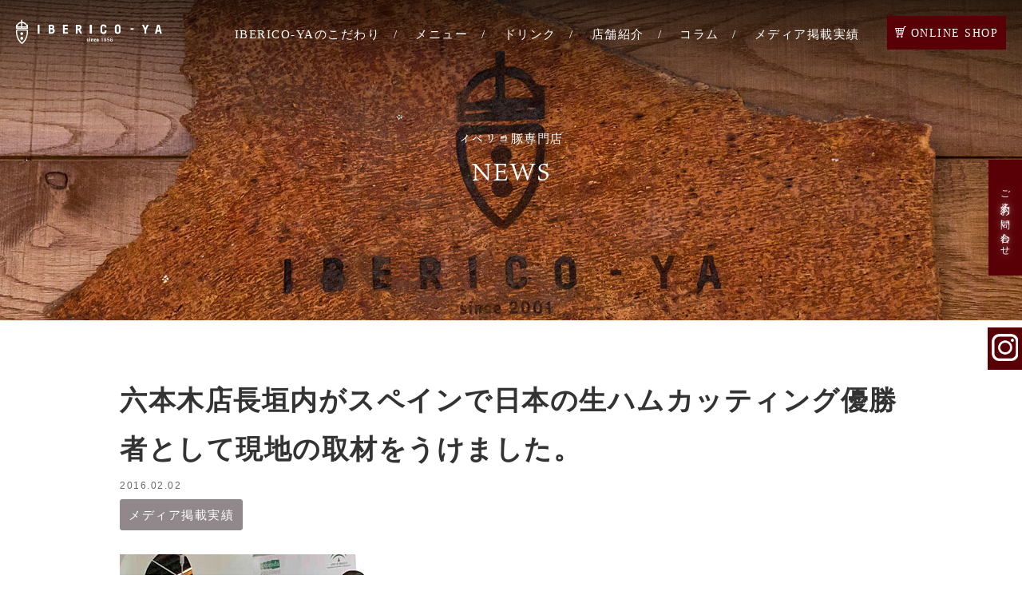

--- FILE ---
content_type: text/html; charset=UTF-8
request_url: https://www.iberico-ya.com/news/2016/02/02/20958/
body_size: 5084
content:
<!DOCTYPE html>
<html lang="ja">
<head>
  <!-- Global site tag (gtag.js) - Google Analytics -->
  <script async src="https://www.googletagmanager.com/gtag/js?id=UA-55843542-2"></script>
<script>
  window.dataLayer = window.dataLayer || [];
  function gtag(){dataLayer.push(arguments);}
  gtag('js', new Date());

  gtag('config', 'UA-55843542-2');
</script>
  <meta charset="UTF-8">
  <meta name="viewport" content="width=device-width, initial-scale=1.0">
  <meta http-equiv="X-UA-Compatible" content="ie=edge">
  <meta name="format-detection" content="telephone=no">
  	
<!--ファビコンここから-->
<link rel="shortcut icon" href="https://www.iberico-ya.com/wp-content/themes/twentynineteen_custom/common/img/favicon.ico" type="image/vnd.microsoft.icon" /> 
<link rel="icon" href="https://www.iberico-ya.com/wp-content/themes/twentynineteen_custom/common/img/favicon.ico" type="image/vnd.microsoft.icon" />
<!--ファビコンここまで-->
	
  <meta name="description" content="イベリコ豚べジョータ種専門店。イベリコ豚を日本に最初に輸入した大志プラン直営店だから出来る、最高級のイベリコ豚と農家さん直送の旬の野菜を是非味わってみて下さい。">
  <meta name="keywords" content="イベリコ豚,生ハム,ベジョータ,スペイン,ハブーゴ村">
  <meta property="og:url" content="https://www.iberico-ya.com/news/2016/02/02/20958/" />
  <meta property="og:title" content="  六本木店長垣内がスペインで日本の生ハムカッティング優勝者として現地の取材をうけました。 ｜ イベリコ豚専門店 IBERICO-YA(イベリコ屋)" />
  <meta property="og:description" content="イベリコ豚べジョータ種専門店。イベリコ豚を日本に最初に輸入した大志プラン直営店だから出来る、最高級のイベリコ豚と農家さん直送の旬の野菜を是非味わってみて下さい。">
  <meta property="og:type" content="article">      <meta property="og:image" content="https://www.iberico-ya.com/wp-content/uploads/news24.jpg">
  <meta property="og:site_name" content="イベリコ豚専門店 IBERICO-YA(イベリコ屋)">
  <title>  六本木店長垣内がスペインで日本の生ハムカッティング優勝者として現地の取材をうけました。 ｜ イベリコ豚専門店 IBERICO-YA(イベリコ屋)</title>
  <link rel="icon" type="image/x-icon" href="https://www.iberico-ya.com/wp-content/themes/twentynineteen_custom/common/img/favicon.ico">


  <title>六本木店長垣内がスペインで日本の生ハムカッティング優勝者として現地の取材をうけました。 &#8211; イベリコ豚専門店 IBERICO-YA(イベリコ屋)</title>
<link rel='dns-prefetch' href='//ajax.googleapis.com' />
<link rel="alternate" type="application/rss+xml" title="イベリコ豚専門店 IBERICO-YA(イベリコ屋) &raquo; フィード" href="https://www.iberico-ya.com/feed/" />
<link rel="alternate" type="application/rss+xml" title="イベリコ豚専門店 IBERICO-YA(イベリコ屋) &raquo; コメントフィード" href="https://www.iberico-ya.com/comments/feed/" />
<link rel='stylesheet' id='wp-block-library-css'  href='https://www.iberico-ya.com/wp-includes/css/dist/block-library/style.min.css' type='text/css' media='all' />
<link rel='stylesheet' id='wp-block-library-theme-css'  href='https://www.iberico-ya.com/wp-includes/css/dist/block-library/theme.min.css' type='text/css' media='all' />
<link rel='stylesheet' id='contact-form-7-css'  href='https://www.iberico-ya.com/wp-content/plugins/contact-form-7/includes/css/styles.css' type='text/css' media='all' />
<link rel='stylesheet' id='wp-pagenavi-css'  href='https://www.iberico-ya.com/wp-content/plugins/wp-pagenavi/pagenavi-css.css' type='text/css' media='all' />
<link rel='stylesheet' id='twentynineteen-style-css'  href='https://www.iberico-ya.com/wp-content/themes/twentynineteen_custom/style.css' type='text/css' media='all' />
<link rel='stylesheet' id='twentynineteen-print-style-css'  href='https://www.iberico-ya.com/wp-content/themes/twentynineteen_custom/print.css' type='text/css' media='print' />
<script type='text/javascript' src='//ajax.googleapis.com/ajax/libs/jquery/3.3.1/jquery.min.js'></script>
<link rel='https://api.w.org/' href='https://www.iberico-ya.com/wp-json/' />
<link rel='prev' title='六本木店から休業日のお知らせです。' href='https://www.iberico-ya.com/news/2016/01/07/20957/' />
<link rel='next' title='社会貢献活動の一環としてスペインでのコルク樫の木の植樹活動を行いました。' href='https://www.iberico-ya.com/news/2016/02/26/20966/' />
<link rel="canonical" href="https://www.iberico-ya.com/news/2016/02/02/20958/" />
<link rel='shortlink' href='https://www.iberico-ya.com/?p=20958' />
<link rel="alternate" type="application/json+oembed" href="https://www.iberico-ya.com/wp-json/oembed/1.0/embed?url=https%3A%2F%2Fwww.iberico-ya.com%2Fnews%2F2016%2F02%2F02%2F20958%2F" />
<link rel="alternate" type="text/xml+oembed" href="https://www.iberico-ya.com/wp-json/oembed/1.0/embed?url=https%3A%2F%2Fwww.iberico-ya.com%2Fnews%2F2016%2F02%2F02%2F20958%2F&#038;format=xml" />
		<style type="text/css">.recentcomments a{display:inline !important;padding:0 !important;margin:0 !important;}</style>
		

  <link rel="stylesheet" type="text/css" href="https://www.iberico-ya.com/wp-content/themes/twentynineteen_custom/common/css/iconfont.css" />
  <link rel="stylesheet" type="text/css" href="https://www.iberico-ya.com/wp-content/themes/twentynineteen_custom/common/css/common.css" />
  <link rel="stylesheet" type="text/css" href="https://www.iberico-ya.com/wp-content/themes/twentynineteen_custom/common/css/slick.css" />
  <link rel="stylesheet" type="text/css" href="https://www.iberico-ya.com/wp-content/themes/twentynineteen_custom/common/css/slick-theme.css" />
  <link rel="stylesheet" type="text/css" href="https://www.iberico-ya.com/wp-content/themes/twentynineteen_custom/common/css/contents.css" media="screen and (min-width:601px)">
  <link rel="stylesheet" type="text/css" href="https://www.iberico-ya.com/wp-content/themes/twentynineteen_custom/common/css/sp_contents.css" media="screen and (max-width:600px)" >
  <link rel="stylesheet" type="text/css" href="https://www.iberico-ya.com/wp-content/themes/twentynineteen_custom/common/css/column.css" />
  <script src="https://ajax.googleapis.com/ajax/libs/jquery/3.3.1/jquery.min.js"></script>
  <script src="https://www.iberico-ya.com/wp-content/themes/twentynineteen_custom/common/js/slick.min.js"></script>
  <script src="https://www.iberico-ya.com/wp-content/themes/twentynineteen_custom/common/js/instagram.js"></script>
  <script src="https://www.iberico-ya.com/wp-content/themes/twentynineteen_custom/common/js/script.js"></script>

</head>
<body>
  <div class="wrap">
    <header>
  <div>
    <p class="logo"><a href="/"><span class="ico-logo"></span></a></p><!-- .logo -->
    <div>
<!--       <p><a href="https://www.instagram.com/ibericoya_sns/" target="_blank"><span class="ico-ico_insta"></span></a></p> -->
		<a href="https://www.iberico.co.jp/" target="_blank" class="nosp"><p class="net_link mincho ico-ico_cart"><span>ONLINE SHOP</span></p></a>
		<a href="https://www.iberico.co.jp/" target="_blank" class="nopc"><p class="cartIco"></p></a>
		<a href="https://www.instagram.com/ibericoya_sns/" target="_blank" class="nopc"><p class="instaIco"></p></a>
    </div>
    <p class="burger"><span></span><span></span><span></span></p>
    <nav>
      <p class="navlogo"><span class="ico-logomark_type"></span></p>
      <dl class="mincho nav1st">
        <dt><a href="/kodawari/">IBERICO-YAのこだわり</a></dt>
      </dl>
      <dl class="mincho">
        <dt><a href="/menu/">メニュー</a></dt>
      </dl>
      <dl class="mincho">
        <dt><a href="/drink/">ドリンク</a></dt>
      </dl>
      <dl class="mincho ac">
        <dt><a href="/shop/">店舗紹介</a></dt>
        <dd>
          <ul>
            <li><a href="/roppongi/"><img src="https://www.iberico-ya.com/wp-content/themes/twentynineteen_custom/common/img/nav_roppongi.jpg" alt=""><span>六本木店</span></a></li>
            <li><a href="/kitashinchi/"><img src="https://www.iberico-ya.com/wp-content/themes/twentynineteen_custom/common/img/nav_kitashinchi.jpg" alt=""><span>北新地店</span></a></li>
            <li><a href="/shinsaibashi/"><img src="https://www.iberico-ya.com/wp-content/themes/twentynineteen_custom/common/img/nav_shinsaibashi.jpg" alt=""><span>心斎橋店</span></a></li>
			<li><a href="/spain/"><img src="https://www.iberico-ya.com/wp-content/themes/twentynineteen_custom/common/img/nav_spain.jpg" alt=""><span>レアル・ベジョータ牧場</span></a></li>
          </ul>
        </dd>
      </dl>
      <dl class="mincho">
        <dt><a href="/column/">コラム</a></dt>
      </dl>
		<dl class="mincho h_right">
        <dt><a href="/news/news_category/news_media_taxonomy">メディア掲載実績</a></dt>
      </dl>
      <a href="/shop/" class="btn mincho">ご予約・お問い合わせ</a>
			<section class="SNS_box nopc">
		<ul>
			<li>
				<a href="https://www.instagram.com/ibericoya_sns/" target="_blank"><img src="https://www.iberico-ya.com/wp-content/themes/twentynineteen_custom/common/img/InstagramIco.png" alt="IBERICO-YAfacebook"></a>
			</li>
			<li>
				<a href="https://twitter.com/potikin99" target="_blank"><img src="https://www.iberico-ya.com/wp-content/themes/twentynineteen_custom/common/img/twitterIco.png" alt="IBERICO-YAfacebook"></a>
			</li>
			<li>
				<a href="https://www.facebook.com/pages/%E3%82%A4%E3%83%99%E3%83%AA%E3%82%B3%E5%B1%8B-%E5%BF%83%E6%96%8E%E6%A9%8B%E5%BA%97/820696217943421?fref=nf" target="_blank"><img src="https://www.iberico-ya.com/wp-content/themes/twentynineteen_custom/common/img/facebookIco.png" alt="IBERICO-YAfacebook"></a>
			</li>
		</ul>
	</section>
    </nav>
  </div>
</header>

		<!-- #masthead -->
    
<aside class="fixed_btn"><a href="/shop/">ご予約・お問い合わせ</a><span></span></aside>
<aside class="fixed_btn nosp">
  <a href="https://www.instagram.com/ibericoya_sns/" style="
	top: 410px;
    margin: auto;
    display: block;
    width: 43px;
    padding: 8px 5px 0px;" target="_blank"><img src="/wp-content/themes/twentynineteen_custom/common/img/InstagramIco.png" alt="IBERICO-YAinsta" style="max-width: 100%;
      height: auto;"></a><span></span></aside>    <main class="column news">
      <p class="news_custom page_title tenmin"><b>イベリコ豚専門店</b><span>NEWS</span></p><!-- .page_title -->
      <section class="inner">
        <h1 class="column_title">六本木店長垣内がスペインで日本の生ハムカッティング優勝者として現地の取材をうけました。</h1>
        <div class="news_custom2">
          <span>2016.02.02</span>
        </div>
        <div class="news_custom3 list-tags">
          <a class="trans gray post-tag" href="https://www.iberico-ya.com/news/news_category/news_media_taxonomy/">メディア掲載実績</a>        </div>
        <section class="contents">
          <!-- <span>【初日】</span> -->
          <article>
            <div>
                                <p><img src="http://www.iberico-ya.com/wp-content/uploads/news24.jpg" alt="" width="306" height="204" class="alignnone size-full wp-image-20963" srcset="https://www.iberico-ya.com/wp-content/uploads/news24.jpg 306w, https://www.iberico-ya.com/wp-content/uploads/news24-300x200.jpg 300w" sizes="(max-width: 306px) 100vw, 306px" /><br />
六本木店は1/11日社員研修の為六本木店長垣内が「第5回アンダルシア産イベリコハム公式コルタドールコンテスト」で優勝し、スペインで日本の生ハムカッティング優勝者として現地の取材をうけました。</p>
<p>映像はこちら　>>>　<a href="https://www.youtube.com/watch?v=GuOA_NlgPTA" target="_blank">you tube</a></p>
<p>記事はこちら　>>>　<a href="https://www.huelvainformacion.es/provincia/km-mejor-jamon_0_995000853.html" target="_blank">huelvainformacion</a><br />
<a href="http://agrodiariohuelva.es/2016/01/26/los-ganadores-del-v-concurso-de-corte-de-jamon-en-japon-que-organiza-extenda-conocen-en-jabugo-la-elaboracion-del-jamon-iberico/" target="_blank">agrodiariohuelva</a></p>
                            </div>
          </article>

          <ul class="column_pager">
            <li class="prev">

              <a href="https://www.iberico-ya.com/news/2016/01/07/20957/">PREV</a>            </li>
            <li class="next">
              <a href="https://www.iberico-ya.com/news/2016/02/26/20966/">NEXT</a>            </li>
            <li class="back"><a href="https://www.iberico-ya.com/news/">一覧に戻る</a></li>
          </ul>

          <ul class="sns_btn">
            <li class="fb"><a href="http://www.facebook.com/share.php?u=https://www.iberico-ya.com/news/2016/02/02/20958/" class="facebook-button" onclick="window.open(this.href,'FBwindow','width=650,height=450,menubar=no,toolbar=no,scrollbars=yes');return false;" title="Facebookでシェアする"><span>シェア</span></a></li>
            <li class="tw"><a href="http://twitter.com/intent/tweet?text=六本木店長垣内がスペインで日本の生ハムカッティング優勝者として現地の取材をうけました。｜IBERICO-YA（イベリコ屋)  https://www.iberico-ya.com/news/2016/02/02/20958/" class="twitter-button" onclick="window.open(this.href, 'TWwindow', 'width=650, height=450, menubar=no, toolbar=no, scrollbars=yes'); return false;" title="ツイートする"><span>ツイート</span></a></li>
            <li class="line"><a href="http://line.me/R/msg/text/?六本木店長垣内がスペインで日本の生ハムカッティング優勝者として現地の取材をうけました。｜IBERICO-YA（イベリコ屋)  https://www.iberico-ya.com/news/2016/02/02/20958/" class="line-button" target="_blank"><span>ラインで送る</span></a></li>
          </ul><!-- .sns_btn -->
        </section><!-- .contents -->
      </section><!-- .inner -->
      <section class="shop_ba mincho">
  <p>SHOP INFORMATION</p>
  <ul>
    <li class="roppongi">
      <a href="/roppongi/" class="all"></a>
      <div><p>六本木<span>TOKYO</span></p></div>
      <div>
        <p>六本木<span>TOKYO</span></p>
        <span>東京都港区六本木7丁目10-2 アートスケイプ六本木1F</span>
        <b>03-3401-2597</b>
      </div>
    </li>
    <li class="kitashinchi">
      <a href="/kitashinchi/" class="all"></a>
      <div><p>北新地<span>OSAKA</span></p></div>
      <div>
        <p>北新地<span>OSAKA</span></p>
        <span>大阪府大阪市北区堂島1-3-3 北新地西辻ビル1F</span>
        <b>06-6343-8129</b>
      </div>
    </li>
    <li class="shinsaibashi">
      <a href="/shinsaibashi/" class="all"></a>
      <div><p>心斎橋<span>OSAKA</span></p></div>
      <div>
        <p>心斎橋<span>OSAKA</span></p>
        <span>大阪市中央区東心斎橋2-8-9 日宝コア笠屋町1F</span>
        <b>06-6484-0016</b>
      </div>
    </li>
          <li class="spain">
            <a href="spain/" class="all"></a>
            <div><p>スペイン牧場<span>SPAIN</span></p></div>
            <div>
              <p>スペイン牧場<span>SPAIN</span></p>
              <span>21270 Cala,Huelva, Andalucia Spain</span>
              <b></b>
            </div>
          </li>
        </ul>
</section>
    </main>
    <footer>
	<a href="https://www.iberico-ya.com"><span class="ico-logomark_type"></span></a>
	<ul class="mincho">
		<li><a href="/news/">お知らせ</a></li>
		<li><a href="https://taishi-co.com/recruit.html" target="_blank">求人情報</a></li>
		<li><a href="https://taishi-co.com/" target="_blank">運営会社</a></li>
		<li><a href="https://taishi-co.com/contact.html" target="_blank">メディア関係の方</a></li>
		<li><a href="/privacy/">プライバシーポリシー</a></li>
	</ul>
	<div class="SNS_box nosp">
		<ul>
			<li>
				<a href="https://www.instagram.com/ibericoya_sns/" target="_blank"><img src="https://www.iberico-ya.com/wp-content/themes/twentynineteen_custom/common/img/InstagramIco.png" alt="IBERICO-YAfacebook"></a>
			</li>
			<li>
				<a href="https://twitter.com/potikin99" target="_blank"><img src="https://www.iberico-ya.com/wp-content/themes/twentynineteen_custom/common/img/twitterIco.png" alt="IBERICO-YAfacebook"></a>
			</li>
			<li>
				<a href="https://www.facebook.com/pages/%E3%82%A4%E3%83%99%E3%83%AA%E3%82%B3%E5%B1%8B-%E5%BF%83%E6%96%8E%E6%A9%8B%E5%BA%97/820696217943421?fref=nf" target="_blank"><img src="https://www.iberico-ya.com/wp-content/themes/twentynineteen_custom/common/img/facebookIco.png" alt="IBERICO-YAfacebook"></a>
			</li>
		</ul>
	</div>
	<p class="mincho">Copyright  IBERICO-YA. All rights reserved.</p>
</footer>
  </div><!-- .wrap -->
</body>
<style>

.pager span.pages {
  display: none;
}
@media screen and (min-width:601px) {
  .news_custom2{
      margin-bottom:5px !important;
  }
  .news_custom3.list-tags {
      margin: 0 0 30px 0;
  }
  .news_custom3.list-tags a {
      margin: 0 5px 0 0;
  }
}
@media screen and (max-width:600px) {

}

</style>
<script type='text/javascript'>
/* <![CDATA[ */
var wpcf7 = {"apiSettings":{"root":"https:\/\/www.iberico-ya.com\/wp-json\/contact-form-7\/v1","namespace":"contact-form-7\/v1"}};
/* ]]> */
</script>
<script type='text/javascript' src='https://www.iberico-ya.com/wp-content/plugins/contact-form-7/includes/js/scripts.js'></script>
	<script>
	/(trident|msie)/i.test(navigator.userAgent)&&document.getElementById&&window.addEventListener&&window.addEventListener("hashchange",function(){var t,e=location.hash.substring(1);/^[A-z0-9_-]+$/.test(e)&&(t=document.getElementById(e))&&(/^(?:a|select|input|button|textarea)$/i.test(t.tagName)||(t.tabIndex=-1),t.focus())},!1);
	</script>
	</html>


--- FILE ---
content_type: text/css
request_url: https://www.iberico-ya.com/wp-content/themes/twentynineteen_custom/common/css/iconfont.css
body_size: 346
content:
@font-face {
  font-family: 'iconfont';
  src:  url('../fonts/iconfont.eot?35box9');
  src:  url('../fonts/iconfont.eot?35box9#iefix') format('embedded-opentype'),
    url('../fonts/iconfont.ttf?35box9') format('truetype'),
    url('../fonts/iconfont.woff?35box9') format('woff'),
    url('../fonts/iconfont.svg?35box9#iconfont') format('svg');
  font-weight: normal;
  font-style: normal;
}

[class^="ico-"], [class*=" ico-"] {
  /* use !important to prevent issues with browser extensions that change fonts */
  font-family: 'iconfont' !important;
  speak: none;
  font-style: normal;
  font-weight: normal;
  font-variant: normal;
  text-transform: none;
  line-height: 1;

  /* Better Font Rendering =========== */
  -webkit-font-smoothing: antialiased;
  -moz-osx-font-smoothing: grayscale;
}

.ico-logomark_type:before {
  content: "\e905";
}
.ico-logomark:before {
  content: "\e904";
}
.ico-ico_cart:before {
  content: "\e900";
}
.ico-ico_insta:before {
  content: "\e901";
}
.ico-ico_tel:before {
  content: "\e902";
}
.ico-logo:before {
  content: "\e903";
}


--- FILE ---
content_type: text/css
request_url: https://www.iberico-ya.com/wp-content/themes/twentynineteen_custom/common/css/contents.css
body_size: 9141
content:
@charset "utf-8";
/*=======================================================================
   ##common
=======================================================================*/
body {
	margin:0 auto;
	padding:0;
	font-size: 15px;
	line-height: 1.8;
	background:#000;
	position:relative;
	color:#333;
	font-family:"Helvetica Neue",Helvetica,Arial,Verdana,Roboto,"Meiryo UI","メイリオ",Meiryo,"游ゴシック","Yu Gothic","游ゴシック体","YuGothic","ヒラギノ角ゴ Pro W3","Hiragino Kaku Gothic Pro","ＭＳ Ｐゴシック","MS PGothic",sans-serif;
	font-weight:400;
	text-align:left;
	-webkit-text-size-adjust: 100%;
	letter-spacing: .1em;
	overflow-x: hidden;
	min-width: 750px;
}
_:-ms-input-placeholder, :root main {
	display: block;
}
a {
	color: initial;
	text-decoration: none;
}
a img {
	opacity: 1;
	transition: ease-in-out .5s;
}
a [class^="ico-"],
a [class*="ico-"] {
	opacity: 1;
	transition: ease-in-out .5s;
}
a[href^="tel:"],
a[href*="tel:"] {
	pointer-events: none;
}
.nopc {display: none;}
.tenmin{font-family: ten-mincho, serif !important;}
.fadein {
  visibility: hidden;
  opacity: 0;
  transition: ease-out 1s;
  position: relative;
  top: 30px;
}
.fadein.on {
  visibility: visible;
  opacity: 1;
  top: 0;
}
.fade {
	visibility: hidden;
	opacity: 0;
	transition: ease-out 2s;
}
.fade.on {
	visibility: visible;
	opacity: 1;
}
/*=======================================================================
   ##header
=======================================================================*/
header {
	padding: 25px 20px 100px;
	background: -moz-linear-gradient(top, rgba(0,0,0,0.65) 0%, rgba(0,0,0,0) 100%);
	background: -webkit-linear-gradient(top, rgba(0,0,0,0.65) 0%,rgba(0,0,0,0) 100%);
	background: linear-gradient(to bottom, rgba(0,0,0,0.65) 0%,rgba(0,0,0,0) 100%);
	filter: progid:DXImageTransform.Microsoft.gradient( startColorstr='#a6000000', endColorstr='#00000000',GradientType=0 );
	position: absolute;
	top: 0;
	left: 0;
	margin: auto;
	width: 100%;
	z-index: 100;
}
header a {
	color: #fff;
}
header>div {
	position: relative;
	z-index: 2;
}
.logo {
	float: left;
	font-size: 30px;
	line-height: 0;
}
header div div {
	position: absolute;
	top: 0;
	right: 0;
}
header div div p {
	font-size: 18px;
}
header div div p {
	display: inline-block;
	margin: 0 0 0 1vw;
}
.burger {
	display: none;
}
header div nav {
	text-align: center;
	/* width: 100%;
	margin: auto; */
	/* padding-right: 30px; */
	padding-right: 13vw;
}
header div nav .navlogo {
	display: none;
}
header div nav dl {
	display: inline-block;
	vertical-align: top;
	position: relative;
	padding-top: 5px;
	padding-bottom: 5px;
}
header div nav dl dt {
	position: relative;
	cursor: pointer;
}
header div nav dl dt:after {
	content: '/';
	color: #fff;
}
header div nav dl dt a:before,
header div nav dl.ac dt a:before {
	content: '';
	position: absolute;
	bottom: -5px;
	left: 50%;
	width: 0;
	height: 1px;
	background-color: #fff;
	margin: auto;
	transition: ease-in-out .5s;
	z-index: 100;
}
header div nav dl:last-of-type dt:after {
	display: none;
}
header div nav dl dt a {
	/* margin: 0 2.8vw; */
	    margin: 0 1.3vw;
	position: relative;
}
header div nav dl.ac dt a {
	display: inline-block;
	pointer-events: none;
}
header div nav dl dd {
	padding: 10px;
	background-color: rgba(0,0,0,.9);
	position: absolute;
	top: 30px;
	left: 0;
	pointer-events: none;
	opacity: 0;
	transition: ease-in-out .5s;
	width: 200px;
}
header div nav dl dt.active + dd {
	pointer-events: auto;
	opacity: 1;
}
header div nav dl dd ul li a {
	display: table;
	width: 100%;
	margin-bottom: 5px;
	color: #fff !important;
}
header div nav dl dd ul li:last-of-type a {
	margin-bottom: 0;
}
header div nav dl dd ul li a img {
	display: table-cell;
	vertical-align: middle;
	width: 60px;
}
header div nav dl dd ul li a span {
	display: table-cell;
	vertical-align: middle;
	padding-left: 10px;
	text-align: left;
	width: 140px;
	font-size: 12px;
}
header div nav a.btn {
	display: none;
}
@media screen and (max-width:965px) {
	header {
		padding: 3vw;
	}
	.logo {
		float: left;
		font-size: 3vw;
	}
	header div nav dl {
		font-size: 1.63vw;
	}
	header div nav dl dt a {
		padding: 0 1vw;
	}
	header div nav div p {
		font-size: 2vw;
	}
}
header.fixed {
	padding: 10px 20px;
	position: fixed;
	top: 0;
	left: 0;
	width: 100%;
	background: #fff;
	filter: none;
	animation: header ease-in-out .5s;
	color: #000;
	box-shadow: 0 0 10px rgba(0,0,0,.1);
}
@keyframes header {
    0% {
			top: -100px;
    }
    100% {
			top: 0;
    }
}
header.fixed a,
header.fixed div nav dl dt:after {
	color: #000;
}
header.fixed div nav dl dt:before {
	background-color: #000;
}
/*=======================================================================
   ##aside
=======================================================================*/
.fixed_btn a {
	display: block;
  writing-mode: vertical-rl;
  -ms-writing-mode: tb-rl;
	color: #fff;
	background-color: #590006;
	position: fixed;
	right: -50px;
	top: 200px;
	padding: 30px 0;
	line-height: 3.5;
	font-size: 12px;
	text-shadow: 0 0 10px rgba(255,255,255,.5);
	z-index: 100;
	transition: ease-in-out .5s;
}
.fixed_btn.on a {
	right: 0;
}
aside span {
	display: none;
}
/*=======================================================================
   ##footer
=======================================================================*/
footer {
	background-color: #161616;
	text-align: center;
	padding: 30px 0;
	font-size: 12px;
}
footer a {
	color: #fff;
}
footer a span {
	color: #8c734b;
	font-size: 120px;
}
footer ul li {
	display: inline-block;
	vertical-align: middle;
	margin: 20px 10px 10px;
}
footer p {
	color: #b5b5b5;
}
/*=======================================================================
   ##share
=======================================================================*/
a.btn {
	width: 240px;
	margin: auto;
	color: #fff;
	background-color: #000;
	border: 1px solid #000;
	position: relative;
	display: block;
	padding: 10px 20px;
	transition: ease-in-out .5s;
}
a.btn:after {
	content: '';
	width: 8px;
	height: 8px;
	border-top: 1px solid #fff;
	border-right: 1px solid #fff;
	transform: rotate(45deg);
	position: absolute;
	top: 0;
	bottom: 0;
	right: 10px;
	margin: auto;
	transition: ease-in-out .5s;
}
a.all {
	position: absolute;
	top: 0;
	left: 0;
	width: 100%;
	height: 100%;
	z-index: 10;
	transition: ease-in-out .5s;
	opacity: 1;
}
a.all ~ * img {
	transition: ease-in-out .5s;
	opacity: 1;
}
.inner {
	max-width: 980px;
	width: calc(100% - 40px);
	margin: auto;
	position: relative;
}
.page_title {
	text-align: center;
	padding: 160px 0;
	background-size: 100% auto;
	background-position: top center;
	background-repeat: no-repeat;
}
@media screen and (max-width:1340px) {
	.page_title {
		background-size: auto 415px;
	}
}
.page_title span {
	font-size: 30px;
	color: #fff;
}
.page_title b {
	display: block;
	color: #fff;
}
.menu .page_title {
	background-image: url(../img/menu_bg.jpg);
}
.drink .page_title {
	background-image: url(../img/drink_bg.jpg);
}
.kodawari .page_title {
	background-image: url(../img/kodawari_bg.jpg);
}
.shop .page_title {
	background-image: url(../img/shop_bg.jpg);
}
.shop.roppongi .page_title {
	background-image: url(../img/roppongi_bg.jpg);
	text-shadow: 1px 0 7px black, 0 1px 7px black, -1px 0 7px black, 0 -1px 7px black;
}
.shop.shinsaibashi .page_title {
	background-image: url(../img/shinsaibashi_bg.jpg);
	text-shadow: 1px 0 7px black, 0 1px 7px black, -1px 0 7px black, 0 -1px 7px black;
}
.shop.kitashinchi .page_title {
	background-image: url(../img/kitashinchi_bg.jpg);
	text-shadow: 1px 0 7px black, 0 1px 7px black, -1px 0 7px black, 0 -1px 7px black;
}
.shop.spain .page_title {
	background-image: url(../img/spain_bg.jpg);
	text-shadow: 1px 0 7px black, 0 1px 7px black, -1px 0 7px black, 0 -1px 7px black;
}
.news .page_title {
	background-image: url(../img/news_bg.jpg) !important;
}
.contact .page_title {
	background-image: url(../img/news_bg.jpg) !important;
}
.privacy .page_title {
	background-image: url(../img/news_bg.jpg) !important;
}
.pulldown_wrap {
	display: flex;
	flex-wrap: wrap;
	align-items: flex-start;
	justify-content: flex-start;
	text-align: left;
}
.pulldown_wrap>span {
	display: block;
	width: 100%;
	margin: 0 auto 10px;
	font-size: 18px;
}
.pulldown_wrap>span b {
	display: block;
	max-width: 460px;
	width: 45%;
	margin: auto;
}
.pulldown {
	max-width: 460px;
	width: 45%;
	margin: 0 auto 3%;
	background-color: rgba(0,0,0,.7);
	color: #fff;
}
.pulldown_wrap.col2 .pulldown:last-of-type:not(:nth-of-type(even)) {
	margin-left: 2.5%;
}
.pulldown_wrap.col3 .pulldown {
	width: 30%;
}
.pulldown dt {
	padding: 10px 20px;
	font-size: 18px;
	cursor: pointer;
	position: relative;
	width: 100%;
	line-height: 1.2;
}
.pulldown dt:after {
	content: '';
	width: 8px;
	height: 8px;
	position: absolute;
	top: 0;
	bottom: 0;
	right: 20px;
	margin: auto;
	border-bottom: 1px solid #fff;
	border-right: 1px solid #fff;
	transform: rotate(45deg);
}
.pulldown dt.on:after {
	border-bottom: 1px solid #fff;
	border-right: 1px solid #fff;
	transform: rotate(-135deg);
}
.pulldown dt span {
	font-size: 12px;
}
.pulldown dd {
	padding: 0 20px 20px;
	display: none;
}
.pulldown dl dt.on + dd {
	display: block;
}
.pulldown dd ul li {
	margin-bottom: 5px;
	text-indent: -1em;
	padding-left: 1em;
}
/*=======================================================================
   ##menu
=======================================================================*/
.menu_box1 {
	background-image: url(../img/menu_list_bg.png);
	background-position: center top;
	background-repeat: no-repeat;
	-webkit-background-size: contain;
	background-size: contain;
	padding: 150px 0 0;
}
.menu_box1 div article {
	height: 520px;
	position: relative;
}
.menu_box1 div article>p {
	width: 780px;
	height: 100%;
}
.menu_box1 div article>p img {
	height: 100%;
	width: auto;
}
.menu_box1 div article>p span {
	height: 150px;
	position: absolute;
	top: -80px;
	left: -10px;
}
.menu_box1 div article div {
	width: 550px;
	color: #fff;
	border: 1px solid #fff;
	padding: 50px 50px 120px;
	position: absolute;
	bottom: 50px;
}
.menu_box1 div article div>img {
	height: 80px;
	position: absolute;
	bottom: 10px;
	right: -30px;
}
.menu_box1 div article div span {
	position: absolute;
	width: 70px;
	top: 0;
	right: 10px;
}
.logo02 {
    position: absolute;
    width: 163px!important;
    top: 0!important;
    right: -4px!important;
}
.menu_box1 div article div span img {
	width: 100%;
}
.menu_box1 div article div h2 b {
	display: block;
	font-size: 26px;
	font-weight: bold;
	margin-bottom: 20px;
}
.menu_box1 div article:nth-of-type(odd)>p {
	margin-right: auto;
	margin-left: -190px;
}
.menu_box1 div article:nth-of-type(even)>p {
	margin-left: auto;
	margin-right: -190px;
}
.menu_box1 div article:first-of-type>p {
	margin-left: 100px;
}
.menu_box1 div article:nth-of-type(odd) div {
	right: 0;
}
.menu_box1 div article:nth-of-type(even) div {
	left: 0;
}
.menu_box2 h2 {
	font-size: 26px;
	font-weight: bold;
	color: #9b862e;
	text-align: center;
	background-color: #000;
	padding: 50px 0;
	line-height: 1.5;
}
.menu_box2 article {
	-webkit-background-size: cover;
	background-size: cover;
	background-position: center;
	background-repeat: no-repeat;
	padding: 50px 0;
	position: relative;
	z-index: 2;
}
.menu_box2 article:before {
	content: '';
	display: block;
	width: 100%;
	height: 80px;
	background: -moz-linear-gradient(top, rgba(0,0,0,0.65) 0%, rgba(0,0,0,0) 100%);
	background: -webkit-linear-gradient(top, rgba(0,0,0,0.65) 0%,rgba(0,0,0,0) 100%);
	background: linear-gradient(to bottom, rgba(0,0,0,0.65) 0%,rgba(0,0,0,0) 100%);
	filter: progid:DXImageTransform.Microsoft.gradient( startColorstr='#a6000000', endColorstr='#00000000',GradientType=0 );
	z-index: 2;
	position: absolute;
	top: 0;
	left: 0;
}
.menu_box2.recommend article {
	background-image: url(../img/recommended_bg.jpg);
	min-height: 670px;
}
.menu_box2 article h3 {
	text-align: center;
	color: #fff;
	font-size: 18px;
}
.menu_box2 article h3 img {
	height: 85px;
	margin-bottom: 10px;
}
.menu_box2 article h3 span {
	display: block;
}
.menu_box2 article h3 span b {
	display: inline-block;
	position: relative;
}
.menu_box2 article h3 span b:before,
.menu_box2 article h3 span b:after {
	content: '{';
	color: #fff;
	margin-right: 20px;
	font-size: 30px;
	vertical-align: middle;
}
.menu_box2 article h3 span b:after {
	content: '}';
	margin-right: 0;
	margin-left: 20px;
}
.menu_box2.vip article {
	background-image: url(../img/vip_bg.jpg);
	min-height: 670px;
}
.shop_ba {
}
.shop_ba>p {
	font-size: 26px;
	font-weight: bold;
	color: #fff;
	text-align: center;
	background-color: #000;
	padding: 50px 0;
	line-height: 1.5;
}
.shop_ba ul {
	width: 100%;
	display: flex;
	flex-wrap: nowrap;
	justify-content: center;
	align-items: center;
}
.shop_ba ul li {
	width: 35%;
	height: 225px;
	position: relative;
	transition: ease-in-out .5s;
	opacity: 1;
	display: flex;
	flex-wrap: wrap;
	justify-content: center;
	align-items: center;
	background-size: cover;
}
.shop_ba ul li.roppongi {
	background-image: url(../img/shop_ba_roppongi.png);
}
.shop_ba ul li.kitashinchi {
	background-image: url(../img/shop_ba_kitashinchi.png);
}
.shop_ba ul li.shinsaibashi {
	background-image: url(../img/shop_ba_shinsaibashi.png);
}
.shop_ba ul li.spain {
	background-image: url(../img/shop_ba_spain.png);
}
.shop_ba ul li a {
	z-index: 5;
}
.shop_ba ul li div {
	opacity: 1;
	transition: ease-in-out .5s;
	z-index: 2;
	text-align: center;
	color: #fff;
	position: absolute;
}
.shop_ba ul li div:last-of-type {
	opacity: 0;
}
_:-ms-input-placeholder, :root .shop_ba ul li div {
	width: 100%;
	top: 100px;
	left: 0;
}
.shop_ba ul li div p {
	color: #fff;
	font-size: 26px;
	line-height: 1.2;
	margin-bottom: 10px;
}
.shop_ba ul li div p span {
	display: block;
	text-align: center;
	font-size: 14px;
	/* color: #928051; */
	color: #fff;
}
.shop_ba ul li div>span {
	font-size: 12px;
}
.shop_ba ul li div>b {
	font-size: 26px;
	display: block;
}
.menu_box3 {
	background-color: #700411;
	height: 360px;
}
.menu_box3 article {
	display: flex;
	flex-wrap: nowrap;
	align-items: center;
}
.menu_box3 p {
	width: 600px;
	height: 360px;
	position: relative;
	overflow: hidden;
	margin-left: -200px;
	margin-right: 40px;
}
.menu_box3 p img {
  position: absolute;
  top: 50%;
  left: 50%;
  -webkit-transform: translate(-50%, -50%);
  -ms-transform: translate(-50%, -50%);
  transform: translate(-50%, -50%);
  width: auto;
  height: 100%;
}
.menu_box3 div {
	color: #fff;
	width: 540px;
}
.menu_box3 div>img {
	position: absolute;
	bottom: 0;
	right: 0;
	width: 215px;
}
.menu_box3 div dl {
	width: 100%;
}
.menu_box3 div dl dt {
	text-align: center;
	line-height: 1.5;
	margin-bottom: 20px;
}
.menu_box3 div dl dt span:before {
	content: '＼';
	margin-right: 10px;
}
.menu_box3 div dl dt span:after {
	content: '／';
	margin-left: 10px;
}
.menu_box3 div dl dt b {
	display: block;
	font-size: 26px;
}
.menu_box3 div dl dd {
}
.menu_box3 div dl dd ul {
	margin-bottom: 20px;
}
.menu_box3 div dl dd ul li {
	display: table;
	margin-bottom: 5px;
}
.menu_box3 div dl dd ul li span {
	display: table-cell;
	vertical-align: middle;
}
.menu_box3 div dl dd ul li span:first-of-type {
	width: 110px;
}
.menu_box3 div dl dd a.btn {
	background-color: rgba(255,255,255,0);
	border: 1px solid #fff;
}
.keep_nemu h2 {
	text-align: center;
	font-size: 34px;
	color: #fff;
	background-image: url(../img/keep_bg.jpg);
	-webkit-background-size: cover;
	background-size: cover;
	background-position: center;
	padding: 130px 0;
}
.keep_nemu h2 span {
	display: block;
	text-align: center;
	font-size: 120px;
	margin-bottom: 20px;
	opacity: .5;
}
.keep_nemu article {
	display: flex;
	flex-wrap: wrap;
	align-items: center;
	justify-content: center;
}
.keep_nemu article div {
	max-width: 730px;
	width: 55%;
	height: 440px;
	position: relative;
	overflow: hidden;
	margin-right: -200px;
	margin-left: 40px;
}
.keep_nemu article div img {
  position: absolute;
  top: 50%;
  left: 50%;
  -webkit-transform: translate(-50%, -50%);
  -ms-transform: translate(-50%, -50%);
  transform: translate(-50%, -50%);
  width: auto;
  height: 100%;
}
.keep_nemu article dl {
	max-width: 450px;
	width: 40%;
	color: #fff;
}
.keep_nemu article dl dt {
	font-size: 26px;
	margin-bottom: 10px;
}
.keep_nemu article dl dd {
}
.keep_nemu article dl dd p {
	margin-top: 20px;
	padding: 10px;
	border: 1px solid #fff;
}
.keep_nemu article dl dd p span {
	display: inline-block;
	float: right;
}
/*=======================================================================
   ##kodawari
=======================================================================*/
.kodawari_box {
	padding: 170px 0 70px;
	background-image: url(../img/kodawari_ill1.png);
	background-size: 600px auto;
	background-position: right 80% top -80px;
	background-color: #fff;
	background-repeat: no-repeat;
}
.kodawari_box article {
	text-align: center;
	width: 750px;
	margin: auto;
}
.kodawari_box article h1 {
	font-size: 26px;
	margin-bottom: 30px;
	line-height: 0;
	font-weight: bold;
}
.kodawari_box article h1 span {
	font-size: 100px;
	color: #928051;
	opacity: .2;
	display: block;
	margin-top: -90px;
}
.kodawari_list ol li {
	position: relative;
	background-color: #fff;
	/* color: #000; */
}
.kodawari_list ol li:before,
.kodawari_list ol li:after {
	content: '';
	height: 40px;
	width: 1px;
	background-color: #eee;
	position: absolute;
	top: 0;
	left: 0;
	right: 0;
	margin: auto;
	z-index: 10;
}
.kodawari_list ol li:after {
	top: auto;
	bottom: 0;
}
.kodawari_list ol li.n01:before {
	height: 80px;
	top: -40px;
}
.kodawari_list ol li.n04:before,
.kodawari_list ol li.n04:after {
	background-color: rgb(0, 0, 0);
}
.kodawari_list ol li.n05:after {
	display: none;
}
.kodawari_list .number {
	width: 60px;
	display: block;
	margin-bottom: 20px;
}
.kodawari_list .number img {
	width: 60px;
}
.kodawari_list h2 {
	font-size: 26px;
	margin-bottom: 10px;
}
.kodawari_list .n01 {
	background-color: #d8d8d6;
	display: flex;
	flex-wrap: wrap;
	align-items: center;
	width: 100%;
}
.youtube {
	width: 100%;
	position: relative;
	padding-bottom: 56.25%;
	padding-top: 30px;
	height: 0;
	overflow: hidden;
}
.youtube iframe,
.youtube object,
.youtube embed {
	position: absolute;
	top: 0;
	left: 0;
	width: 100%;
	height: 100%;
}
.kodawari_list .n01 div:not(.youtube) {
	width: 45%;
	height: 100%;
	position: relative;
	overflow: hidden;
	height: 650px;
}
.kodawari_list .n01 div img {
  position: absolute;
  top: 50%;
  right: 0;
  -webkit-transform: translate(0%, -50%);
  -ms-transform: translate(0%, -50%);
  transform: translate(0%, -50%);
  width: auto;
  height: 100%;
}
.kodawari_list .n01 article {
	max-width: 500px;
	width: 50%;
	margin-left: 5%;
}
.kodawari_list .n01 article strong {
	margin: 20px 0;
	font-size: 18px;
	display: block;
}
.kodawari_list .n01 article>img {
	width: 230px;
}
.kodawari_list .n01 .youtube {
	padding-bottom: 40%;
	padding-top: 30px;
}
.kodawari_list .n01 .youtube:before {
	content: '';
	width: 100%;
	height: 100%;
	position: absolute;
	top: 0;
	left: 0;
	background-color: rgb(0,0,0,.3);
	z-index: 10;
	opacity: 1;
	transition: ease-in-out .5s;
	pointer-events: none;
}
.kodawari_list .n02 {
	background-color: #d8d8d6;
}
.kodawari_list .n02 .number {
	display: block;
	text-align: center;
	width: 100%;
	margin-bottom: 50px;
}
.kodawari_list .n02 .inner {
	padding: 70px 0;
	display: flex;
	flex-wrap: wrap;
	justify-content: center;
	align-items: center;
}
.kodawari_list .n02 .inner div {
	width: 52.5%;
	padding-right: 5%;
}
.kodawari_list .n02 .inner div img {
	width: 100%;
}
.kodawari_list .n02 .inner article {
	width: 47.5%;
}
.kodawari_list .n02>.inner>img {
	width: 50%;
	margin-top: 50px;
}
.kodawari_list .n02>.inner>img {
	width: 50%;
	margin-top: 50px;
}
.kodawari_list .n02>div:not(.inner) {
	text-align: center;
	color: #fff;
	padding: 500px 0 100px;
	background-image: url(../img/kodawari4.jpg);
	background-size: cover;
	background-position: center;
	background-repeat: no-repeat;
	width: 100%;
}
.kodawari_list .n02>div:not(.inner) h3 {
	font-size: 26px;
	margin-bottom: 20px;
}
.kodawari_list .n03 {
	background-color: rgb(0, 0, 0);
	color: #fff;
}
.kodawari_list .n03 .number {
	display: block;
	text-align: center;
	width: 100%;
	margin-bottom: 50px;
}
.kodawari_list .n03 .inner {
	padding: 70px 0;
	display: flex;
	flex-wrap: wrap;
	justify-content: center;
	align-items: flex-start;
}
.kodawari_list .n03 .inner div {
	width: 52.5%;
	padding-right: 5%;
}
.kodawari_list .n03 .inner div img {
	width: 100%;
}
.kodawari_list .n03 .inner article {
	width: 47.5%;
}
.kodawari_list .n04 .number {
	display: block;
	text-align: center;
	width: 100%;
	margin-bottom: 50px;
}
.kodawari_list .n04 .inner {
	padding: 70px 50px;
	color: rgb(0, 0, 0);
}
.kodawari_list .n04 .inner div img {
	width: 100%;
	margin-bottom: 30px;
}
.kodawari_list .n05 {
	background-color: #4d5b34;
	display: flex;
	flex-wrap: wrap;
	align-items: center;
	width: 100%;
	color: #fff;
}
.kodawari_list .n05 div {
	width: 45%;
	position: relative;
	overflow: hidden;
	height: 500px;
}
.kodawari_list .n05 div img {
  position: absolute;
  top: 50%;
  right: 0;
  -webkit-transform: translate(0%, -50%);
  -ms-transform: translate(0%, -50%);
  transform: translate(0%, -50%);
  width: auto;
  height: 100%;
}
.kodawari_list .n05 article {
	max-width: 520px;
	width: 50%;
	margin-left: 5%;
}
.kodawari_list .n06 {
    background-color: #b7aa8e;
    display: flex;
    flex-wrap: wrap;
    align-items: center;
    width: 100%;
    color: rgb(28, 28, 28);
}
.kodawari_list .n06 div {
	width: 50%;
	position: relative;
	overflow: hidden;
	height: 664px;
}
.kodawari_list .n06 div img {
  position: absolute;
  top: 50%;
  right: 0;
  -webkit-transform: translate(0%, -50%);
  -ms-transform: translate(0%, -50%);
  transform: translate(0%, -50%);
  width: auto;
  height: 100%;
}
.kodawari_list .n06 article {
	max-width: 492px;
	width: 34%;
	margin: 2px 5% 16px 6%;
	/* padding-right: 1%; */
}

.kodawari_mx_right {
	width: 40% !important;
	display: inline-block;
}

.kodawari_mx_left {
	display: inline-block;
	width: 56%;
	margin-right: 3%;
}
/*=======================================================================
   ##drink
=======================================================================*/
.drink_box1 {
	background-color: #700411;
	color: #fff;
	padding: 30px 0;
}
.drink_box1 article h1 {
	text-align: center;
	font-size: 30px;
	margin-bottom: 30px;
}
.drink_box1 article div img {
	max-width: 470px;
	width: 47%;
	margin-right: 5%;
	display: inline-block;
	vertical-align: top;
}
.drink_box1 article div div {
	display: inline-block;
	vertical-align: top;
	max-width: 460px;
	width: 47%;
}
.drink_box1 article div div h2 {
	font-size: 26px;
	margin-bottom: 10px;
}
.drink_box2>div {
	padding: 50px;
}
.drink_box2>div>img {
	margin-bottom: 50px;
	width: 100%;
}
.drink_box2 div article div {
	display: inline-block;
	vertical-align: top;
	max-width: 500px;
	width: 58%;
	margin-right: 5%;
	color: #fff;
}
.drink_box2 div article div h2 {
	font-size: 26px;
	margin-bottom: 10px;
}
.drink_box2 div article img {
	max-width: 320px;
	width: 35%;
	display: inline-block;
	vertical-align: top;
}
.drink_box3 {
	width: 100%;
	padding: 15% 0;
	background-image: url(../img/drink4.jpg);
	background-position: center;
	background-size: cover;
}
.drink_box3 img {
	width: 100%;
}
/*=======================================================================
   ##top
=======================================================================*/
.main_slider_wrap {
	height: 100vh;
	width: 100%;
	display: flex;
	flex-wrap: wrap;
	justify-content: center;
	align-items: center;
	color: #fff;
	position: relative;
}
.main_slider_wrap:after {
	content: '';
	display: block;
	width: 100%;
	height: 200px;
	background: -moz-linear-gradient(top,  rgba(0,0,0,0) 0%,rgba(0,0,0,1) 100%);
	background: -webkit-linear-gradient(top, rgba(0,0,0,0) 0%,rgba(0,0,0,1) 100%);
	background: linear-gradient(to bottom, rgba(0,0,0,0) 0%,rgba(0,0,0,1) 100%);
	filter: progid:DXImageTransform.Microsoft.gradient( startColorstr='#a6000000', endColorstr='#00000000',GradientType=0 );
	z-index: 2;
	position: absolute;
	bottom: 0;
	left: 0;
}
.main_slider_wrap h1 {
	font-size: 25vh;
	position: absolute;
	top: 25vh;
	left: 0;
	right: 0;
	margin: auto;
	z-index: 10;
	line-height: 0;
	text-align: center;
}
.main_slider_wrap .main_slider,
.main_slider_wrap .main_slider .slick-list {
	height: 100%;
	width: 100%;
}
.main_slider_wrap .main_slider .slick-list .slick-track {
	height: 100%;
}
.main_slider_wrap .main_slider .main_slider_contents {
	background-size: cover;
	background-position: center;
	height: 100%;
	width: 100%;
	display: flex;
	flex-wrap: wrap;
	justify-content: center;
	align-items: center;
	text-align: center;
	line-height: 1.3;
	position: relative;
}
.main_slider_wrap .main_slider .main_slider_contents.m01 {
	background-image: url(../img/main1.jpg);
}
.main_slider_wrap .main_slider .main_slider_contents.m02 {
	background-image: url(../img/main2.jpg);
}
.main_slider_wrap .main_slider .main_slider_contents.m03 {
	background-image: url(../img/main3.jpg);
}
.main_slider_wrap .main_slider .main_slider_contents.m04 {
	background-image: url(../img/main4.jpg);
}
.main_slider_wrap .main_slider .main_slider_contents b {
	padding-top: 150px;
	display: block;
	font-size: 34px;
}
.main_slider_wrap .main_slider .main_slider_contents b span {
	font-size: 26px;
}
.main_slider_wrap .main_slider .main_slider_contents>span {
    position: absolute;
    bottom: 10%;
    right: -18%;
    z-index: 10;
    width: 70%;
}
.main_slider_wrap .main_slider .main_slider_contents>span img {
	display: inline;
}
.news_area>div {
	margin: auto;
	background-color: #000;
	z-index: 10;
	display: flex;
	flex-wrap: nowrap;
	justify-content: center;
	align-items: center;
	padding: 20px 0;
}
.news_area div p {
	width: 10%;
}
.news_area div p img {
	width: 100%;
}
.news_area .news_slider {
	width: 80%;
	padding: 0 5%;
	position: relative;
}
.news_area .news_slider .news_slider_contents .slick-arrow {
	display: none !important;
}
.news_area .news_slider .news_slider_contents {
	width: 100%;
}
.news_area .news_slider .news_slider_contents a {
	color: #fff;
	width: 100%;
	display: block;
}
.news_area .news_slider .news_slider_contents a span {
	display: inline-block;
	vertical-align: middle;
	width: 10%;
	padding: 5px 0;
}
.news_area .news_slider .news_slider_contents a span:last-of-type {
	width: 87%;
	padding-left: 20px;
	text-overflow: ellipsis;
	overflow: hidden;
	white-space: nowrap;
	margin-left: 10px;
}
.news_area div a.btn {
	width: 10%;
	border: 1px solid #fff;
	padding: 5px 20px;
}
.top_area1 {
	color: #fff;
	padding: 150px 0;
	background-image: url(../img/top_ill1.png);
	background-size: auto 600px;
	background-repeat: no-repeat;
	background-position: bottom -120px left 10vw;
}
.top_area1 div {
	padding-left: 370px;
}
.top_area1 div h2 {
	font-size: 26px;
	margin-bottom: 10px;
}
.top .column_index {
	background-color: #fff;
}
.top .column {
	padding-top: 1px;
}
.top .column .top_title {
	padding-top: 1px;
	font-size: 26px;
	color: #9a852e;
}
.top_area2 {
	position: relative;
}
.top_area2>span {
	display: block;
	background-image: url(../img/top_bg1.jpg);
	background-size: cover;
	background-position: center;
	height: 720px;
	position: sticky;
	top: 0;
	z-index: 1;
}
.top_area2 h2 {
	font-size: 26px;
	color: #9a852e;
	text-align: center;
	padding: 110px 0 30px;
	position: relative;
	z-index: 2;
	background-color: #000;
}
.top_area2 article {
	max-width: 980px;
	width: 90%;
	position: absolute;
	top: 215px;
	left: 0;
	right: 0;
	margin: auto;
	background-color: #fff;
	display: table;
	z-index: 3;
}
_:-ms-input-placeholder, :root .top_area2 article {
	display: inline-block;
}
.top_area2 article div {
	display: table-cell;
	vertical-align: middle;
	width: 50%;
	padding: 5%;
}
.top_area2 article div h3 {
	font-size: 26px;
	margin-bottom: 20px;
}
.top_area2 article div p {
	margin-bottom: 20px;
}
.top_area2 article div a.btn {
	margin-left: 0;
}
.top_area2 article span {
	display: table-cell;
	vertical-align: middle;
	width: 50%;
	height: 0;
	padding: 30% 0px;
	overflow: hidden;
	position: relative;
}
.top_area2 article span img {
  position: absolute;
  top: 50%;
  left: 50%;
  -webkit-transform: translate(-50%, -50%);
  -ms-transform: translate(-50%, -50%);
  transform: translate(-50%, -50%);
  width: auto;
  height: 100%;
}
.top_area3 {
	background-image: url(../img/top_bg2.jpg);
	background-size: cover;
	background-position: center;
	text-align: center;
	color: #fff;
	padding: 70px 0 100px;
}
.top_area3:after {
	content: '';
	clear: both;
	display: block;
}
.top_area3 div h2 {
	font-size: 26px;
	margin-bottom: 10px;
}
.top_area3>div>p {
	max-width: 700px;
	width: 90%;
	margin: 0 auto 70px;
}
.top_area3 div div {
	float: left;
	max-width: 325px;
	width: 45%;
	border: 1px solid #fff;
	padding: 50px 20px;
}
.top_area3 div div h3 {
	text-align: center;
	font-size: 26px;
	margin-bottom: 20px;
}
.top_area3 div div p {
	text-align: left;
	margin-bottom: 20px;
}
.top_area3 div div a.btn {
	background-color: rgba(0,0,0,0);
	border: 1px solid #fff;
}
.top_area3 div span {
	display: block;
	float: right;
	max-width: 580px;
	width: 50%;
	margin-top: 30px;
	text-align: right;
	position: relative;
}
.top_area3 div span img:first-of-type {
	max-width: 400px;
}
.top_area3 div span img:last-of-type {
	position: absolute;
	bottom: -80px;
	left: 0;
	width: 240px;
}
.top_area4 {
	display: table;
	background-color: #fff;
	width: 100%;
}
.top_area4>div {
	display: table-cell;
	vertical-align: middle;
	width: 50%;
	padding: 50px;
	max-width: 500px;
}
.top_area4 div div {
	max-width: 450px;
	margin-left: auto;
}
.top_area4 div div h3 {
	font-size: 26px;
	margin-bottom: 20px;
}
.top_area4 div div p {
	margin-bottom: 30px;
}
.top_area4 span {
	display: table-cell;
	vertical-align: middle;
	width: 50%;
	height: 100%;
	overflow: hidden;
	position: relative;
}
.top_area4 span img {
  position: absolute;
  top: 50%;
  left: 50%;
  -webkit-transform: translate(-50%, -50%);
  -ms-transform: translate(-50%, -50%);
  transform: translate(-50%, -50%);
  width: 100%;
  height: auto;
}
_:-ms-input-placeholder, :root .top_area4 span img {
	left: 0;
  -ms-transform: none;
  transform: none;
}
@media screen and (max-width:1610px) {
	.top_area4 span img {
	  width: auto;
	  height: 100%;
	}
	_:-ms-input-placeholder, :root .top_area4 span img {
	  width: 100%;
	  height: auto;
	}
}
.top_area5>div {
	text-align: center;
	padding: 30px 0;
	color: #fff;
}
.top_area5>div h2 {
	font-size: 26px;
	margin-bottom: 10px;
}
.top_area5>span {
	display: block;
	width: 100%;
	background-image: url(../img/top_bg3.jpg);
	background-size: cover;
	background-position: center;
	padding: 15% 0;
}
.top_area5 section {
	display: table;
	background-color: #fff;
	width: 100%;
}
.top_area5 section>div {
	display: table-cell;
	vertical-align: middle;
	width: 50%;
	padding: 50px;
	max-width: 500px;
}
.top_area5 section>div div {
	max-width: 450px;
	margin-left: auto;
}
.top_area5 section>div div h3 {
	font-size: 26px;
	margin-bottom: 20px;
}
.top_area5 section>div div p {
	margin-bottom: 30px;
}
.top_area5 section span {
	display: table-cell;
	vertical-align: middle;
	width: 50%;
	height: 100%;
	overflow: hidden;
	position: relative;
}
.top_area5 section span img {
  position: absolute;
  top: 50%;
  left: 50%;
  -webkit-transform: translate(-50%, -50%);
  -ms-transform: translate(-50%, -50%);
  transform: translate(-50%, -50%);
  width: 100%;
  height: auto;
}
_:-ms-input-placeholder, :root .top_area5 section span img {
	left: 0;
  -ms-transform: none;
  transform: none;
}
@media screen and (max-width:1610px) {
	.top_area5 section span img {
	  width: auto;
	  height: 100%;
	}
	_:-ms-input-placeholder, :root .top_area5 section span img {
	  width: 100%;
	  height: auto;
	}
}
@media screen and (max-width:769px) {
	/* .top_area2 article {
	    top: 126px;
	} */
	.top_area1 div h2 {
    font-size: 24px;
}
	.top_area2 article div h3 {
    font-size: 23px;
}
.top_area4 div div h3 {
    font-size: 22px;
}
.top_area5 section>div div h3 {
    font-size: 23px;
}
}
.insta_area {
	background-color: #fff;
	padding-bottom: 20px;
}
.insta_area h2 {
	font-size: 26px;
	padding: 20px 0;
	color: #9a852e;
	text-align: center;
}
.insta_area .insta_wrap {
}
.insta_area .insta_wrap ul {
	display: flex;
	flex-wrap: wrap;
	justify-content: space-between;
	align-items: center;
}
.insta_area .insta_wrap ul li {
	position: relative;
	width: 16%;
	height: 0;
	padding: 8% 0;
	overflow: hidden;
	margin-bottom: 1%;
}
.insta_area .insta_wrap ul li img {
  position: absolute;
  top: 50%;
  left: 50%;
  -webkit-transform: translate(-50%, -50%);
  -ms-transform: translate(-50%, -50%);
  transform: translate(-50%, -50%);
  height: 100%;
  width: auto;
}
.online_area>div {
	position: relative;
	background-image: url(../img/top_bg4.jpg);
	background-size: auto 100%;
	background-position: center;
	background-repeat: no-repeat;
	padding: 150px 0 70px;
	transition: ease-in-out .5s;
}
@media screen and (min-width:1630px) {
	.online_area>div {
		background-size: 100% auto;
	}
}
.online_area div div {
	width: 450px;
	background-color: #928051;
	text-align: center;
	padding: 20px 0;
	color: #fff;
	margin: 30px auto 0;
	/* background-image: url(../img/online_label.png); */
	background-size: 80px auto;
	background-position: 15px center;
	background-repeat: no-repeat;
	position: relative;
}
.online_area div div p span.logobox {
	position: relative;
    margin-left: 142px;
}
.online_area div div p span span {
	margin-right: 10px;
	    font-size: 20px;
	    line-height: 0;
	    position: absolute;
	    top: 9px;
	    left: -138px;
}
.online_area div div p b {
	font-size: 26px;
	display: block;
}
.online_area div div p img {
	position: absolute;
	width: 400px;
	top: -100px;
	left: -80px;
}
.online_area ul.online_list {
	text-align: center;
	padding: 20px 0;
	max-width: 980px;
	width: 90%;
	margin: auto;
	display: flex;
	flex-wrap: wrap;
	justify-content: center;
	align-items: center;
}
.online_area ul.online_list li {
	display: inline-block;
	margin: 0 10px 20px;
}
.online_area ul.online_list li a.btn {
	border: 1px solid #fff;
}
.online_area ul.online_list > li:nth-child(4) a{
    width: auto;
}
@media screen and (min-width: 768px){
    .online_area ul.online_list li .sp {
        display: none;
    }
}
/*=======================================================================
   ##shop_entrance
=======================================================================*/
.shop_entrance h2 {
	text-align: center;
	background-color: #fff;
	padding: 20px 0;
}
.shop_entrance h2 span {
	font-size: 80px;
}
.shop_entrance h2 b {
	display: block;
	padding: 10px 0 0;
	font-size: 12px;
}
.shop_entrance>div {
	display: table;
	width: 100%;
	color: #fff;
}
.shop_entrance>div>div {
	display: table-cell;
	vertical-align: middle;
	width: 50%;
}
.shop_entrance>div>div div {
    max-width: 500px;
    margin-left: auto;
		padding: 30px 50px;
}
.shop_entrance>div>span + div div {
	margin-left: 0;
	margin-right: auto;
}
.shop_entrance>div>div div h3 {
	font-size: 26px;
	margin-bottom: 10px;
	font-weight: bold;
}
.shop_entrance>div>div div p {
	margin-bottom: 10px;
}
.shop_entrance>div>div div p b {
	display: block;
	font-weight: bold;
}
.shop_entrance>div>div div dl {
	display: table;
	vertical-align: top;
	width: 100%;
	margin-bottom: 10px;
	font-size: 12px;
}
.shop_entrance>div>div div dl:last-of-type {
	margin-bottom: 20px;
}
.shop_entrance>div>div div dl dt {
	display: table-cell;
	vertical-align: top;
	width: 20%;
}
.shop_entrance>div>div div dl dd {
	display: table-cell;
	vertical-align: top;
	width: 80%;
}
.shop_entrance>div>div div dl.telephone dt {
	vertical-align: middle;
}
.shop_entrance>div>div div dl.telephone dd {
	vertical-align: middle;
	font-size: 18px;
}
.shop_entrance>div>div div dl.telephone dd span {
	display: inline-block;
	vertical-align: sub;
	font-size: 24px;
	margin-right: 10px;
}
.shop_entrance>div>div div a.btn {
	width: 100%;
	border: 1px solid #fff;
	margin-bottom: 10px;
}
.shop_entrance>div>span {
	display: table-cell;
	vertical-align: middle;
	width: 50%;
	overflow: hidden;
	position: relative;
	background-position: center;
	background-repeat: no-repeat;
	background-size: cover;
}
.shop_entrance>div.shinsaibashi>span {
	background-image: url(../img/shinsaibashi_bg.jpg);
}
.shop_entrance>div.kitashinchi>span {
	background-image: url(../img/kitashinchi_bg.jpg);
}
.shop_entrance>div.roppongi>span {
	background-image: url(../img/roppongi_bg.jpg);
}
.shop_entrance>div.farm>span {
	padding: 50px 0;
	background-image: url(../img/farm_bg.jpg);
}
.shop_entrance>div.farm>div {
	padding: 30px 0;
}
/*=======================================================================
   ##shop_detail
=======================================================================*/
.shop_box1 {
	background-color: #fff;
	padding: 50px 0;
}
.shop_box1:after {
	content: '';
	clear: both;
	display: block;
}
.shop_box1 div dl {
	max-width: 400px;
	width: 40%;
	float: left;
}
.shop_box1 div dl dt {
	font-size: 26px;
	display: block;
	border: 1px solid #000;
	text-align: center;
	padding: 5px 10px;
	margin-bottom: 20px;
}
.shop_box1 div dl dt span {
	display: inline-block;
	vertical-align: sub;
	margin-right: 20px;
	font-size: 40px;
}
.shop_box1 div dl dd ul li {
	display: table;
	margin-bottom: 10px;
	width: 100%;
}
.shop_box1 div dl dd ul li span {
	display: table-cell;
	vertical-align: top;
	position: relative;
}
.shop_box1 div dl dd ul li span:first-of-type {
	width: 18%;
}
.shop_box1 div dl dd ul li span:last-of-type {
	padding-left: 5%;
}
.shop_box1 div dl dd ul li span b {
	width: 80px;
	position: relative;
	display: block;
	text-align: center;
}
.shop_box1 div dl dd ul li span b:before,
.shop_box1 div dl dd ul li span b:after {
	content: '';
	height: 70%;
	width: 1px;
	background-color: #000;
	position: absolute;
	top: 0;
	bottom: 0;
	left: 0;
	margin: auto;
}
.shop_box1 div dl dd ul li span b:after {
	left: auto;
	right: 0;
}
.shop_box1 div dl dd p a {
	display: block;
	width: 160px;
	background-color: #727272;
	border: 1px solid #727272;
	padding: 5px;
	text-align: center;
	color: #fff;
	margin-top: 10px;
	transition: ease-in-out .5s;
}
.shop_box1 div div {
	float: right;
	max-width: 520px;
	width: 52%;
}
.shop_box1 div div h2 {
	font-size: 26px;
	margin-bottom: 10px;
}
.shop_box2 {
	background-color: #d1d1d1;
	padding: 70px 0;
}
.shop_box2 .detail1 {
	text-align: center;
	padding: 0 50px 70px;
}
.shop_box2 .detail1 h2 {
	font-size: 26px;
	margin-bottom: 20px;
}
.shop_box2 .detail1 p {
	margin-bottom: 20px;
}
.shop_box2 .detail2:after {
	content: '';
	clear: both;
	display: block;
}
.shop_box2 .detail2>div {
	float: left;
	max-width: 540px;
	width: 54%;
}
.shop_box2 .detail2 div img {
	max-width: 170px;
	width: 32%;
	float: left;
	margin-right: 20px;
}
.shop_box2 .detail2 div div {
	float: right;
	max-width: 350px;
	width: 63%;
}
.shop_box2 .detail2 div div h3 {
	font-size: 26px;
	margin-bottom: 10px;
}
.shop_box2 .detail2 div div p span {
	display: block;
	text-align: right;
}
.shop_box2 .detail2>img {
	float: right;
	max-width: 400px;
	width: 40%;
}
.shop_box3 {
	text-align: center;
	padding: 70px 0;
	color: #fff;
}
.shop_box3 h2 {
	font-size: 26px;
	color: #ac8d51;
	margin-bottom: 20px;
}
.shop_box3 p {
	margin-bottom: 70px;
}
.shop_box3 section .slider {
	margin-bottom: 80px;
}
.shop_box3 section .slider .slider_contents img {
	width: 100%;
}
.shop_box3 section article img {
	max-width: 440px;
	width: 44%;
}
.shop_box3 section article div {
	max-width: 500px;
	width: 50%;
	display: inline-block;
	vertical-align: top;
	text-align: left;
	margin-left: 34px;
}
.shop_box3 section article div h3 {
	font-size: 26px;
	margin-bottom: 10px;
}
.plan_box {
	padding: 70px 0 30px;
	text-align: center;
	background-size: cover;
	background-position: center;
	color: #fff;
}
.plan_box.birthday {
	background-image: url(../img/birthday_bg.jpg);
	min-height: 530px;
}
.plan_box.limousine {
	background-image: url(../img/limousine_bg.jpg);
	min-height: 580px;
}
.plan_box div:not(.pulldown_wrap) h2 {
	font-size: 26px;
	margin-bottom: 10px;
}
.plan_box div:not(.pulldown_wrap) p {
	margin-bottom: 30px;
}
.menu_area {
	padding: 70px 0;
}
.menu_area img {
	width: 100%;
}
.menu_area h2 {
	font-size: 26px;
	bottom: 10px;
	color: #ac8d51;
	text-align: center;
}
.menu_area .btn_list {
	padding: 20px 0 0;
	text-align: center;
}
.menu_area .btn_list li {
	display: inline-block;
	margin: 0 15px;
}
.menu_area .btn_list li a {
	color: #fff;
	font-size: 18px;
	position: relative;
	display: block;
	padding: 0 20px;
}
.menu_area .btn_list li a:after {
	content: '';
	width: 0;
	background-color: #fff;
	height: 1px;
	position: absolute;
	left: 50%;
	bottom: -5px;
	transition: ease-in-out .5s;
}
.menu_area article {
	padding: 50px 0;
}
.menu_area article h3 {
	text-align: center;
	font-size: 26px;
	color: #ac8d51;
	margin: 20px 0;
}
.menu_area article h3 span {
	font-size: 18px;
	display: block;
	color: #fff;
}
.menu_area article h3 span b {
	display: inline-block;
	position: relative;
}
.menu_area article h3 span b:before,
.menu_area article h3 span b:after {
	content: '{';
	color: #fff;
	margin-right: 20px;
	font-size: 30px;
	vertical-align: middle;
}
.menu_area article h3 span b:after {
	content: '}';
	margin-right: 0;
	margin-left: 20px;
}
.menu_area article>ul:after {
	content: '';
	clear: both;
	display: block;
}
.menu_area article>ul li {
	display: table;
	padding: 10px 5px;
	border-bottom: 1px dotted #fff;
	max-width: 470px;
	width: 47%;
	margin-right: 40px;
	color: #fff;
	float: left;
}
.menu_area article>ul li:nth-of-type(even) {
	margin-right: 0;
}
.menu_area article>ul li b {
	display: table-cell;
	vertical-align: top;
	width: 65%;
	white-space: nowrap;
}
.menu_area article>ul li span {
	display: table-cell;
	vertical-align: top;
	width: 35%;
	text-align: right;
}
.menu_area .menu_en_btn a {
	border: 1px solid #fff;
	line-height: 1.3;
	margin-right: 0;
}
.menu_access {
	padding: 70px 0;
	background-color: #fff;
}
.menu_access h2 {
	font-size: 26px;
	color: #ac8d51;
	text-align: center;
	margin-bottom: 10px;
}
.menu_access dl {
	display: table;
	margin-bottom: 10px;
}
.menu_access dl dt {
	display: table-cell;
	vertical-align: top;
}
.menu_access dl dt span {
	display: block;
	width: 120px;
	position: relative;
	text-align: center;
}
.menu_access dl dt span:before,
.menu_access dl dt span:after {
	content: '';
	height: 70%;
	width: 1px;
	background-color: #000;
	position: absolute;
	top: 0;
	bottom: 0;
	left: 0;
	margin: auto;
}
.menu_access dl dt span:after {
	left: auto;
	right: 0;
}
.menu_access dl dd {
	display: table-cell;
	vertical-align: top;
	padding-left: 50px;
}
.map {
	position: relative;
	padding-bottom: 36.25%;
	padding-top: 30px;
	height: 0;
	overflow: hidden;
}
.map iframe,
.map object,
.map embed {
	position: absolute;
	top: 0;
	left: 0;
	width: 100%;
	height: 100%;
}
.menu_access .map {
	margin: 30px auto 0;
}
/*=======================================================================
   ##news
=======================================================================*/
main.news {
	background-color: #fff;
}
.new-item {
	margin-bottom: 50px;
}
.tab-content {
	margin-top: 50px;
}
.tab-content .content-detail {
    width: 670px;
    float: left;
}
.blk-title {
    font-size: 26px;
    line-height: 2;
    font-weight: bold;
    border-bottom: 1px solid #000;
    padding-bottom: 10px;
    margin-bottom: 20px;
}
.new-item .blk-title {
    font-size: 26px;
    padding-bottom: 0;
    margin-bottom: 12px;
    line-height: 1.8;
}
.tab-content .entry-meta {
    font-size: 12px;
    font-weight: normal;
    margin: -15px 0 20px !important;
    display: block;
}
.tab-content .new-item .entry-meta {
    font-size: 12px !important;
    margin-top: 0 !important;
    margin-bottom: 0;
}
.new-item .post-content {
    padding-top: 10px;
}
.tab-content .new-item .img-featured {
    float: left;
    width: 286px;
}
.tab-content .new-item .post-excerpt {
    padding-left: 322px;
    margin-top: -7px;
}
.tab-content .new-item .post-excerpt p {
    line-height: 2;
}
.tab-content .new-item .post-excerpt .read-more .link {
    color: #A51033;
}
.content-bar {
    margin: 0 10px;
}
.tab-content .new-item .post-excerpt .list-tags {
    margin-top: 15px;
}
.tab-content .new-item .post-excerpt .post-tag {
    display: inline-block;
    border-radius: 3px;
    -moz-border-radius: 3px;
    -webkit-border-radius: 3px;
    color: #FFF;
    font-size: 12px;
    font-weight: bold;
    padding: 5px 10px;
    line-height: 23px;
}
.list-tags a {
	padding: 5px 10px;
	margin-bottom: 5px;
	display: inline-block;
	color: #fff;
	border-radius: 3px;
	-moz-border-radius: 3px;
	-webkit-border-radius: 3px;
	transition: ease-in-out .5s;
}
.list-tags a.gray {
  background-color: #91888b;
	border: 1px solid #91888b;
}
.content-detail .pager {
	width: 100%;
}
.sidebar {
    float: right;
    width: 260px;
}
.sidebar aside {
    background: #f9f7f8;
    padding: 12px 0 0;
    margin-bottom: 20px;
}
.sidebar h3 {
    width: auto;
    margin: 0 10px 5px;
    border: 1px solid #333;
    font-size: 18px;
    font-weight: bold;
    text-align: center;
    padding: 6.5px 0;
}
.sec-news .sidebar aside .list-tags li {
    padding: 0;
    margin: 7px 0 0 0;
}
.sec-news .sidebar aside .list-tags li a {
    color: #FFFFFF;
    font-size: 14px;
    font-weight: normal;
    display: inline-block;
    border-radius: 3px;
    -webkit-border-radius: 3px;
    -moz-border-radius: 3px;
    line-height: 28px;
    padding: 0 6px;
}

/*=======================================================================
   ##privacy
=======================================================================*/
.privacy {
	background-color: #fff;
}
.privacy_box {
	padding: 50px 0;
}
.privacy_box p {
	margin-bottom: 10px;
}
.privacy_box p strong {
	font-weight: bold;
}

/* 200710 netshop_add */
header.fixed {
	    padding: 20px 20px 10px;
}

header div div {
	top: -5px;
}

header div div a {
	opacity: 1;
}
header div div p.net_link {
	font-size: 14px;
	line-height: 1.5em;
    text-align: center;
    padding: 10px;
		position: relative;
		background-color: #590006;
		color: #fff;
}



header div div p.net_link span {
	font-family: 游明朝,"Yu Mincho",YuMincho,"Hiragino Mincho ProN",HGS明朝E,メイリオ,Meiryo,serif!important;
}

header div div p.net_link::before{
	content: "\e900";
	font-size: 14px;
	color: #fff;
	margin-right: 5px;
}





/* 200714 header_add */
header>div {
	display: flex;
  flex-wrap: wrap;
	justify-content: space-between;
}

.logo {
	margin-right: 0;
	margin-bottom: 1vw;
}

header div nav dl.nav1st dt a {
	margin-left: 0;
}

/* フッターSNS追加 */
.SNS_box{
	display: flex;
	justify-content: center;
    align-items: center;
}

.SNS_box ul {
	display: flex;
	justify-content: space-between;
	align-items: center;
	flex-wrap: nowrap;
}

.SNS_box ul li {
	margin: 10px;
    width: 25px;
		height: 26px;
}

.SNS_box ul li img {
	max-width: 100%;
}

.SNS_box.nopc {
	display: none;
}

/* 0804 add */
.sticker_Box {
	border: 1px solid #b2b2b2;
	padding: 15px 20px;
	margin-top: 20px;
}

.sticker_Box .title {
	font-size: 18px;
}

.shop_box1 div div.txt_box{
	display: flex;
	justify-content: space-between;
	flex-wrap: wrap;
	float: none;
	width: 100%;
	margin-top: 20px
}

.txt_box .txt {
	width: 70%
}

.txt_box .img {
	width: 25%
}

.txt_box .img img{
	max-width: 100%
}

/* 0812 add */
/* .h_right {
	padding-right: 90px!important;
} */
/* 210115 add */
.kodawari_chef{
	color: #ffffff;
    font-size: 155%;
    text-align: center;
    padding-right: 0 !important;
    background: #b58563;
    margin-top: 40px;
    margin-bottom: 0;
	width: 980px !important;
}
/* 210201_サイドメニューインスタ追加 */
.fixed_btn a:nth-of-type(2) {
	right: 0;
	top: 410px;
    margin: auto;
    display: block;
    width: 43px;
    padding: 8px 5px 0px;
}
.fixed_btn a:nth-of-type(2) img {
	max-width: 100%;
    height: auto;
}

/*追加*/
.shop_box1 h2 {
	font-size: 26px;
	margin-bottom: 10px;
	text-align: center;
}

.txt_cent1{
	text-align: center;
	margin-bottom: 20px;
}

/*追加230405*/

.mov{
position: relative;
    padding-top: 2.12%;
    margin-bottom: 23px;
    display: flex;
    justify-content: center;
}

.youtube-size{
	width: 800px;
	height: 450px;
}



--- FILE ---
content_type: text/css
request_url: https://www.iberico-ya.com/wp-content/themes/twentynineteen_custom/common/css/column.css
body_size: 3186
content:
@charset "utf-8";
.column img {max-width: 100%;}
.column section.inner{text-align: left;}
*{-webkit-box-sizing: border-box;box-sizing: border-box;}
.column {
  font-family:"Helvetica Neue",Helvetica,Arial,Verdana,Roboto,"游ゴシック","Yu Gothic","游ゴシック体","YuGothic","ヒラギノ角ゴ Pro W3","Hiragino Kaku Gothic Pro","Meiryo UI","メイリオ",Meiryo,"ＭＳ Ｐゴシック","MS PGothic",sans-serif;
	background-color: #fff;
	padding: 0 0 70px;
}
.column .page_title {
  background-image: url(../img/column_bg.jpg);
}
@media screen and (max-width:1340px) {
	.column .page_title {
		background-size: auto 440px;
	}
}
.column .inner {
  max-width: 980px;
	min-width: 680px;
	width: 90%;
  margin: 70px auto 0;
}
.column .inner:after {
  content: '';
  clear: both;
  display: block;
}
.column_title {
  font-size: 34px;
  font-weight: bold;
  margin-top: 30px;
}
.column_title + div {
  margin-bottom: 30px;
}
.column_title + div p {
  width: 40px;
  height: 40px;
  border-radius: 100px;
  display: inline-block;
  vertical-align: middle;
}
.column_title + div span {
  display: inline-block;
  vertical-align: middle;
  font-size: 12px;
  color: #686868;
}
.column main {
  width: 100%;
}
.column .forward {
  padding: 30px;
  border: 2px solid  #e6e6e6;
  margin-bottom: 30px;
}
.column .forward div {
  margin-bottom: 20px;
}
.column .forward div p {
  max-width: 100%;
  overflow: hidden;
  position: relative;
  margin-bottom: 10px;
}
.column .forward div p img {
  width: 100%;
}
.column .forward div p.large {
  height: 450px;
}
.column .forward div p.large img {
  top: 50%;
}
.column .forward div span {
  font-size: 12px;
}
.column .forward>p {
  margin-bottom: 20px;
  font-size: 18px;
  font-weight: bold;
}
.column .forward>p:last-of-type {
  margin-bottom: 0;
}
.column .contents>span {
  font-size: 18px;
  font-weight: bold;
  display: block;
  margin-bottom: 30px;
}
.column .contents article {
  margin-bottom: 60px;
}
.slogan {
  font-size: 18px;
  font-weight: bold;
  padding: 10px 0;
  border-bottom: 1px solid  #ccc;
  margin-bottom: 20px;
}
.tagline {
  font-size: 18px;
  font-weight: bold;
  padding-left: 15px;
  border-left: 4px solid  #000;
  margin-bottom: 30px;
  color: #000;
}
.column .contents article div {
  margin-bottom: 40px;
  font-size: 15px;
  color: #000;
}
.column .contents article div.col {
	display: -webkit-flex;
	display: -ms-flex;
	display: flex;
	-webkit-flex-wrap: wrap;
	-ms-flex-wrap: wrap;
	flex-wrap: wrap;
	align-items: flex-start;
}
.column .contents article div.col img {
	width: 47%;
}
.column .contents article div.col p {
	width: 50%;
}
.column .contents article div.col img:nth-child(2),
.column .contents article div.col p:nth-child(2) {
	margin-left: 3%;
}
.column .contents article div img {
  margin-bottom: 30px;
  max-width: 100%;
	max-height: 655px;
}
.column .contents article div img.fr {
  margin: 0 0 15px 15px;
  max-width: 40%;
  float: right;
}
.column .contents article div p {
  margin-bottom: 30px;
}
.column .contents article div strong {
  font-weight: bold;
}
.shop_data {
  background-color: #f2f2f2;
  border-left: 4px solid  #c1c1c1;
  padding: 20px 30px;
  font-size: 14px;
  color: #666;
  margin-bottom: 40px;
}
.shop_data dt {
  margin-bottom: 10px;
}
.shop_data dt a {
  color: #666;
  text-decoration: underline;
}
.shop_data dd {
  margin-bottom: 5px;
}
.column .keyword {
  margin-bottom: 50px;
}
.column .keyword dt {
  font-size: 18px;
  padding: 10px 0;
  border-bottom: 1px solid  #ccc;
  color: #666;
}
.column .keyword dd {
  padding: 10px 0;
}
.column .keyword dd a {
  display: inline-block;
  vertical-align: middle;
  padding: 0 10px;
  color: #666;
  margin: 3px 10px;
  background-color: #f5f5f5;
  border-radius: 100px;
}
.column .sns_btn {
  text-align: center;
  margin-bottom: 50px;
}
.column .sns_btn li {
  display: inline-block;
  vertical-align: middle;
  border-radius: 5px;
  width: 150px;
}
.column .sns_btn li a {
  color: #fff;
  padding: 8px 15px;
  display: block;
  font-size: 12px;
  font-weight: bold;
	transition: ease-in-out .5s;
}
.column .sns_btn .fb a {
  background-color: #0071bc;
  border: 1px solid #0071bc;
}
.column .sns_btn .tw a {
  background-color: #01aced;
  border: 1px solid #01aced;
}
.column .sns_btn .line a {
  background-color: #0fa035;
  border: 1px solid #0fa035;
}
.column aside {
  width: 280px;
  float: right;
}
.column aside dl {
  margin-bottom: 20px;
}
.column aside dl dt {
  text-align: center;
  padding: 5px;
  font-size: 18px;
  font-weight: bold;
  background-color: #f7e13e;
  margin-bottom: 10px;
}
.column aside dl dd a {
  display: inline-block;
  vertical-align: middle;
  padding: 0 10px;
  color: #666;
  margin: 3px 5px;
  background-color: #f5f5f5;
  border-radius: 100px;
}
.column_list>p {
  font-size: 18px;
  font-weight: bold;
  padding: 10px;
  border: 2px solid  #000;
  margin-bottom: 10px;
}
.column_list ol {
  border: 1px solid  #e6e6e6;
}
.column_list ol li {
  border-bottom: 1px solid  #e6e6e6;
  position: relative;
  padding: 20px 10px;
}
.column_list ol li:last-of-type {
  border-bottom: none;
}
.column_list ol li a {
  position: absolute;
  width: 100%;height: 100%;
  top: 0;left: 0;
  z-index: 2;
}
.column_list ol li div {
  width: 45px;
  height: 45px;
  position: relative;
  overflow: hidden;
  margin: 0 10px 10px 0;
  float: left;
}
.column_list ol li div img {
  position: absolute;
  top: 50%;
  left: 50%;
  -webkit-transform: translate(-50%, -50%);
  -ms-transform: translate(-50%, -50%);
  transform: translate(-50%, -50%);
  width: auto;
  height: 100%;
}
.column_list ol li p {
  font-size: 12px;
  margin-bottom: 5px;
  font-weight: bold;
  text-align: left;
}
.column_list ol li p span {
  font-size: 12px;
  color: #999;
  display: block;
}
.column_list>a {
  width: 80%;
  font-size: 14px;
  font-weight: bold;
  padding: 10px;
  background-color: #f0f0f0;
  display: block;
  text-align: center;
  margin: 20px auto;
  color: #000;
}
.column_pager {
  width: 100%;
  margin-bottom: 50px;
}
.column_pager:after {
  content: '';
  clear: both;
  display: block;
}
.column_pager li a {
  font-size: 14px;
  color: #000;
  border: 1px solid  #000;
  width: 200px;
  padding: 10px 0;
  text-align: center;
  font-weight: bold;
  background-color: #fff;
  position: relative;
  display: block;
	transition: ease-in-out .5s;
}
.column_pager li.prev {
  float: left;
}
.column_pager li.prev a:before,
.column_pager li.next a:before {
  content: '';
  width: 8px;
  height: 8px;
  border-top: 1px solid  #000;
  border-right: 1px solid  #000;
  transform: rotate(45deg);
  position: absolute;
  top: 0;bottom: 0;margin: auto;
  right: 10px;
	transition: ease-in-out .5s;
}
.column_pager li.prev a:before {
  right: auto;
  left: 10px;
  transform: rotate(-135deg);
}
.column_pager li.next {
  float: right;
}
.column_pager li.back a {
	background-color: #000;
	color: #fff;
	margin: auto;
}

.column .top_title {
    text-align: center;
    font-size: 14px;
    font-weight: bold;
    line-height: 1.3;
    margin-bottom: 20px;
}
.column .top_title span {
    font-size: 18px;
    display: block;
}
.column_index_list {
	display: -webkit-flex;
	display: -ms-flex;
	display: flex;
	-webkit-flex-wrap: wrap;
	-ms-flex-wrap: wrap;
	flex-wrap: wrap;
}
.column_index_list li {
	width: 23.5%;
	margin: 0 2% 2% 0;
	position: relative;
	padding-bottom: 10px;
}
.column_index_list li:nth-of-type(4n) {
	margin-right: 0;
}
.column_index_list li dl dt {
	width: 100%;
	height: 125px;
	position: relative;
	overflow: hidden;
}
.column_index_list li dl dt img {
  position: absolute;
  top: 50%;
  left: 50%;
  -webkit-transform: translate(-50%, -50%);
  -ms-transform: translate(-50%, -50%);
  transform: translate(-50%, -50%);
  height: auto;
  width: 100%;
	transition: 0.3s ease-in-out;
	max-width: none;
}
.column_index_list li dl dd {
	padding: 10px 0;
}
.column_index_list li dl dd p {
  line-height: 1.5;
}
.column_index_list li dl dd p b {
	font-weight: bold;
	display: block;
}
.column_index_list li dl dd p span {
  font-size: 12px;
}
.column_index_list a {
  color: #333;
}
.pager {
	width: 980px;
	margin: 0 auto;
	padding-bottom: 100px;
}
.wp-pagenavi {
	clear: both;
	font-size: 14px;
	text-align: center;
	}
.wp-pagenavi a, .wp-pagenavi span {
	display: inline-block;
	width: 30px;
	height: 30px;
	line-height: 2;
	border: 1px solid #000;
	transition: ease-out .5s;
	color: #000;
	font-size: 14px;
	margin: 5px;
	vertical-align: top;
	padding: 0px;
}
.wp-pagenavi span.current {
	color: #fff;
	background-color: #000;
	font-size: 14px;
	vertical-align: top;
	text-decoration:none;
}
@media screen and (max-width: 600px) {
  .column {padding-bottom: 0;}
  .column .inner {
    width: 100%;
    margin: auto;
		min-width: auto;
    padding: 0 3%;
  }
  .column_title {
    font-size: 5.66vw;
    font-weight: bold;
    padding: 0 3%;
    line-height: 1.5;
    margin-top: 5%;
  }
  .column_title + div {
    margin-bottom: 5%;
    padding: 0 3%;
  }
  .column_title + div p {
    width: 40px;
    height: 40px;
    border-radius: 100px;
    display: inline-block;
    vertical-align: middle;
  }
  .column_title + div span {
    display: inline-block;
    vertical-align: middle;
    font-size: 2.5vw;
    color: #686868;
  }
  .column main {
    width: 100%;
    float: none;
    padding: 0 3%;
  }
  .column .forward {
    padding: 5%;
    border: 2px solid  #e6e6e6;
    margin-bottom: 5%;
  }
  .column .forward div {
    margin-bottom: 3%;
  }
  .column .forward div p {
    height: 150px;
    max-width: 100%;
    overflow: hidden;
    position: relative;
    margin-bottom: 3%;
  }
  .column .forward div p img {
    position: absolute;
    top: 70%;
    left: 50%;
    -webkit-transform: translate(-50%, -50%);
    -ms-transform: translate(-50%, -50%);
    transform: translate(-50%, -50%);
    height: auto;
    width: 100%;
  }
  .column .forward div p.large {
    height: 300px;
  }
  .column .forward div p.large img {
    top: 50%;
  }
  .column .forward div span {
    font-size: 2.5vw;
  }
  .column .forward>p {
    margin-bottom: 3%;
    font-size: 3.75vw;
    font-weight: bold;
    line-height: 1.5;
  }
  .column .forward>p:last-of-type {
    margin-bottom: 0;
  }
  .column .contents>span {
    font-size: 3.75vw;
    font-weight: bold;
    display: block;
    margin-bottom: 1%;
  }
  .column .contents article {
    margin-bottom: 10%;
  }
  .slogan {
    font-size: 3.75vw;
    font-weight: bold;
    padding: 1% 0;
    border-bottom: 1px solid  #ccc;
    margin-bottom: 3%;
    line-height: 1.5;
  }
  .tagline {
    font-size: 3.75vw;
    font-weight: bold;
    padding-left: 15px;
    border-left: 4px solid  #000;
    margin-bottom: 3%;
    color: #000;
  }
  .column .contents article div {
    margin-bottom: 8%;
    font-size: 3.8vw;
    color: #000;
    letter-spacing: 0;
  }
  .column .contents article div img {
    margin-bottom: 3%;
    max-width: 100%;
    max-height: none;
    height: auto;
  }
  .column .contents article div img.fr {
    margin: 0 0 3% 3%;
  }
  .column .contents article div p {
    margin-bottom: 3%;
  }
  .shop_data {
    background-color: #f2f2f2;
    border-left: 4px solid  #c1c1c1;
    padding: 5% 3%;
    font-size: 3.33vw;
    color: #666;
    margin-bottom: 10%;
  }
  .shop_data dt {
    margin-bottom: 1%;
  }
  .shop_data dt a {
    color: #666;
    text-decoration: underline;
  }
  .shop_data dd {
    margin-bottom: 5px;
    display: table;
    width: 100%;
  }
  .shop_data dd b,
  .shop_data dd span {
    display: table-cell;
    vertical-align: top;
  }
  .shop_data dd b {
    width: 30%;
  }
  .shop_data dd span {
    width: 70%;
  }
  .column .keyword {
    margin-bottom: 10%;
  }
  .column .keyword dt {
    font-size: 3.75vw;
    padding: 10px 0;
    border-bottom: 1px solid  #ccc;
    color: #666;
  }
  .column .keyword dd {
    padding: 10px 0;
  }
  .column .keyword dd a {
    display: inline-block;
    vertical-align: middle;
    padding: 0 10px;
    color: #666;
    margin: 3px 10px;
    background-color: #f5f5f5;
    border-radius: 100px;
  }
  .column .sns_btn {
    text-align: center;
    margin-bottom: 10%;
  }
  .column .sns_btn li {
    display: inline-block;
    vertical-align: middle;
    border-radius: 5px;
    width: 32%;
  }
  .column .sns_btn li a {
    color: #fff;
    padding: 5px;
    display: block;
    font-size: 2.5vw;
    font-weight: bold;
  }
  .column .sns_btn .fb a {
    background-color: #0071bc;
  }
  .column .sns_btn .tw a {
    background-color: #01aced;
  }
  .column .sns_btn .line a {
    background-color: #0fa035;
  }
  .column aside {
    width: 100%;
    float: none;
    padding: 0 3%;
  }
  .column aside dl {
    margin-bottom: 5%;
  }
  .column aside dl dt {
    text-align: center;
    padding: 5px;
    font-size: 3.75vw;
    font-weight: bold;
    background-color: #f7e13e;
    margin-bottom: 10px;
  }
  .column aside dl dd a {
    display: inline-block;
    vertical-align: middle;
    padding: 0 10px;
    color: #666;
    margin: 3px 5px;
    background-color: #f5f5f5;
    border-radius: 100px;
  }
  .column_list>p {
    font-size: 3.75vw;
    font-weight: bold;
    padding: 10px;
    border: 2px solid  #000;
    margin-bottom: 10px;
  }
  .column_list ol {
    border: 1px solid  #e6e6e6;
  }
  .column_list ol li {
    border-bottom: 1px solid  #e6e6e6;
    position: relative;
    padding: 3%;
  }
  .column_list ol li:last-of-type {
    border-bottom: none;
  }
  .column_list ol li a {
    position: absolute;
    width: 100%;height: 100%;
    top: 0;left: 0;
    z-index: 2;
  }
  .column_list ol li div {
    width: 45px;
    height: 45px;
    position: relative;
    overflow: hidden;
    margin: 0 10px 10px 0;
    float: left;
  }
  .column_list ol li div img {
    position: absolute;
    top: 50%;
    left: 50%;
    -webkit-transform: translate(-50%, -50%);
    -ms-transform: translate(-50%, -50%);
    transform: translate(-50%, -50%);
    width: auto;
    height: 100%;
  }
  .column_list ol li p {
    font-size: 2.5vw;
    margin-bottom: 5px;
  }
  .column_list ol li p span {
    font-size: 3.33vw;
    color: #999;
  }
  .column_list>a {
    width: 80%;
    font-size: 3.33vw;
    font-weight: bold;
    padding: 10px;
    background-color: #f0f0f0;
    display: block;
    text-align: center;
    margin: 3% auto;
    color: #000;
  }
  .column_pager {
    margin-bottom: 10%;
  }
  .column_pager li a {
    font-size: 3.33vw;
    width: 90px;
  }
	.article_area {
		padding: 10% 0;
	}
	.column_index_list {
		display: -webkit-flex;
		display: -ms-flex;
		display: flex;
		-webkit-flex-wrap: wrap;
		-ms-flex-wrap: wrap;
		flex-wrap: wrap;
	}
	.column_index_list li {
		width: 49%;
		margin: 0 2% 2% 0;
		position: relative;
		padding-bottom: 5%;
	}
	.column_index_list li:nth-of-type(3n) {
		margin: 0 2% 2% 0;
	}
	.column_index_list li:nth-of-type(even) {
		margin: 0 0 2% 0;
	}
	.column_index_list li dl dt {
		width: 100%;
		padding: 10% 0 50%;
		position: relative;
		overflow: hidden;
		height: auto;
	}
	.column_index_list li dl dt img {
	  position: absolute;
	  top: 50%;
	  left: 50%;
	  -webkit-transform: translate(-50%, -50%);
	  -ms-transform: translate(-50%, -50%);
	  transform: translate(-50%, -50%);
	  width: 100%;
	  height: auto;
		transition: 0.3s ease-in-out;
	}
	.column_index_list li dl dd {
		padding: 3%;
	}
	.column_index_list li dl dd p b {
		font-size: 3.75vw;
		font-weight: bold;
		display: block;
	}
	.column_index_list li dl dd p span {
		font-size: 2.5vw;
	}
	.pager {
		width: 100%;
		padding-bottom: 5%;
	}
}


--- FILE ---
content_type: text/css
request_url: https://www.iberico-ya.com/wp-content/themes/twentynineteen_custom/common/css/sp_contents.css
body_size: 8198
content:
@charset "utf-8";
/*=======================================================================
   ##common
=======================================================================*/
body {
	margin:0 auto;
	padding:0;
	font-size: 3.75vw;
	line-height: 1.8;
	background:#000;
	position:relative;
	color:#333;
	font-family:"Helvetica Neue",Helvetica,Arial,Verdana,Roboto,"Meiryo UI","メイリオ",Meiryo,"游ゴシック","Yu Gothic","游ゴシック体","YuGothic","ヒラギノ角ゴ Pro W3","Hiragino Kaku Gothic Pro","ＭＳ Ｐゴシック","MS PGothic",sans-serif;
	font-weight: 400;
	text-align:left;
	-webkit-text-size-adjust: 100%;
	letter-spacing: .15em;
	overflow-x: hidden;
}
img {width: 100%;}
a {
	color: initial;
	text-decoration: none;
}
.nosp {display: none;}
.tenmin{font-family: ten-mincho, serif !important;}
/*=======================================================================
   ##header
=======================================================================*/
header {
	background: -moz-linear-gradient(top, rgba(0,0,0,0.65) 0%, rgba(0,0,0,0) 100%);
	background: -webkit-linear-gradient(top, rgba(0,0,0,0.65) 0%,rgba(0,0,0,0) 100%);
	background: linear-gradient(to bottom, rgba(0,0,0,0.65) 0%,rgba(0,0,0,0) 100%);
	filter: progid:DXImageTransform.Microsoft.gradient( startColorstr='#a6000000', endColorstr='#00000000',GradientType=0 );
	position: absolute;
	top: 0;
	left: 0;
	margin: auto;
	width: 100%;
	z-index: 100;
}
header a {
	color: #fff;
}
header>div {
	position: relative;
	z-index: 2;
}
.logo {
	float: left;
	font-size: 7vw;
  padding-left: 3vw;
}
header div div {
	position: absolute;
  top: 1vw;
  right: 14vw;
}
header div div p {
	font-size: 6vw;
	display: inline-block;
	margin: 0 0 0 3vw;
}
.burger,
.burger span {
  display: inline-block;
  transition: all .5s;
  box-sizing: border-box;
}
.burger {
  position: absolute;
  width: 8vw;
  height: 5vw;
  top: 3.5vw;
  right: 3vw;
  z-index: 200;
}
.burger span {
  position: absolute;
  left: 0;
  width: 100%;
  height: 2px;
  background-color: #fff;
  border-radius: 4px;
}
.burger span:nth-of-type(1) {
  top: 0;
}
.burger span:nth-of-type(2) {
  top: 2.2vw;
}
.burger span:nth-of-type(3) {
  bottom: 0;
}
.burger.active span:nth-of-type(1) {
  -webkit-transform: translateY(2.2vw) rotate(-45deg);
  transform: translateY(2.2vw) rotate(-45deg);
}
.burger.active span:nth-of-type(2) {
  opacity: 0;
}
.burger.active span:nth-of-type(3) {
  -webkit-transform: translateY(-2.2vw) rotate(45deg);
  transform: translateY(-2.2vw) rotate(45deg);
}
header div nav {
	text-align: center;
	width: 100%;
  height: 100%;
	margin: auto;
  position: fixed;
  background-color: #000;
  z-index: 100;
  opacity: 0;
  pointer-events: none;
	transition: ease-in-out .5s;
  padding-top: 5vw;
  line-height: 1.5;
	overflow-y: scroll;
}
header div nav.active {
  opacity: 1;
  pointer-events: auto;
}
header div nav .navlogo {
	color: #8c734b;
	font-size: 30vw;
}
header div nav dl {
	display: block;
	vertical-align: top;
	position: relative;
  width: 100%;
}
header div nav dl dt {
	position: relative;
	cursor: pointer;
}
header div nav dl.ac dt:after {
  content: '';
  width: 2vw;
  height: 2vw;
  border-bottom: 2px solid #fff;
  border-right: 2px solid #fff;
  position: absolute;
  top: -1vw;
  bottom: 0;
  right: 30vw;
  margin: auto;
  transform: rotate(45deg);
}
header div nav dl.ac dt.active:after {
  top: 1vw;
  transform: rotate(-135deg);
}
header div nav dl dt a {
	padding: 3vw;
  display: block;
  font-size: 5.42vw;
}
header div nav dl.ac dt a {
	pointer-events: none;
}
header div nav dl dd {
  font-size: 4vw;
  display: none;
}
header div nav dl dt.active + dd {
}
header div nav dl dd ul li a {
	display: block;
	width: 100%;
	padding: 2vw 3vw;
	color: #fff !important;
}
header div nav dl dd ul li:last-of-type a {
	margin-bottom: 0;
}
header div nav dl dd ul li a img {
  display: none;
}
header div nav dl dd ul li a span {
	display: block;
}
header div nav a.btn {
  width: 90vw;
  background-color: #680007;
  border: 1px solid #680007;
  font-size: 5.42vw;
  margin-top: 5vw;
}
header div nav a.btn:after {
  display: none;
}
header.fixed {
	position: fixed;
	top: 0;
	left: 0;
	width: 100%;
	background: #fff;
	filter: none;
	animation: header ease-in-out .5s;
	color: #000;
	box-shadow: 0 0 10px rgba(0,0,0,.1);
}
@keyframes header {
    0% {
			top: -100px;
    }
    100% {
			top: 0;
    }
}
header.fixed a,
header.fixed div nav dl dt:after {
	color: #000;
}
header.fixed div nav a {
  color: #fff;
}
header.fixed div nav dl dt:before {
	background-color: #000;
}
header.fixed .burger span {
  background-color: #000;
}
header.fixed .burger.active span {
  background-color: #fff;
}
header.fixed div nav dl dd a {
  color: #fff;
}
/*=======================================================================
   ##aside
=======================================================================*/
.fixed_btn {
  position: fixed;
  left: 0;
	right: 0;
  bottom: 0;
  background-color: rgba(0,0,0,.5);
	z-index: 50;
}
.fixed_btn a {
	display: block;
	color: #fff;
	background-color: #590006;
  width: 90%;
	padding: 1% 3%;
  margin: 2% auto;
	line-height: 3.5;
	font-size: 4vw;
	text-shadow: 0 0 10px rgba(255,255,255,.5);
  text-align: center;
}
.fixed_btn span {
  position: absolute;
  top: -3%;
  right: 3%;
  width: 30px;
  height: 30px;
  background-color: #000;
  border-radius: 100px;
}
.fixed_btn span:before,
.fixed_btn span:after {
  content: '';
  width: 15px;
  height: 1px;
  background-color: #fff;
  position: absolute;
  top: 0;
  bottom: 0;
  left: 0;
  right: 0;
  margin: auto;
  transform: rotate(45deg);
}
.fixed_btn span:after {
  transform: rotate(-45deg);
}
/*=======================================================================
   ##footer
=======================================================================*/
footer {
	background-color: #161616;
	text-align: center;
	padding: 5% 0;
	font-size: 3.5vw;
}
footer a {
	color: #fff;
}
footer a span {
	color: #8c734b;
	font-size: 20vw;
}
footer ul {
  display: flex;
  flex-wrap: wrap;
  justify-content: center;
  align-items: center;
  padding: 3%;
}
footer ul li {
  width: 49%;
  margin: 0 2% 2% 0;
}
footer ul li:nth-of-type(even) {
  margin: 0 0 2% 0;
}
footer ul li a {
  display: block;
  padding: 5%;
  background-color: rgba(255,255,255,.1);
}
footer ul li:last-of-type a {
  background-color: rgba(255,255,255,0);
}
footer p {
	color: #b5b5b5;
}
/*=======================================================================
   ##share
=======================================================================*/
a.btn {
	width: 80%;
	margin: auto;
	color: #fff;
	background-color: #000;
	border: 1px solid #000;
	position: relative;
	display: block;
	padding: 2% 3%;
	transition: ease-in-out .5s;
}
a.btn:after {
	content: '';
	width: 8px;
	height: 8px;
	border-top: 1px solid #fff;
	border-right: 1px solid #fff;
	transform: rotate(45deg);
	position: absolute;
	top: 0;
	bottom: 0;
	right: 10px;
	margin: auto;
	transition: ease-in-out .5s;
}
a.all {
	position: absolute;
	top: 0;
	left: 0;
	width: 100%;
	height: 100%;
  z-index: 10;
}
.inner {
	width: 100%;
	margin: auto;
	position: relative;
}
.page_title {
	text-align: center;
	padding: 15% 0;
	-webkit-background-size: cover;
	background-size: cover;
	background-position: center;
}
.page_title span {
	font-size: 6.25vw;
	color: #fff;
}
.page_title b {
	display: block;
	color: #fff;
}
.menu .page_title {
	background-image: url(../img/menu_bg.jpg);
}
.drink .page_title {
	background-image: url(../img/drink_bg.jpg);
}
.kodawari .page_title {
	background-image: url(../img/kodawari_bg.jpg);
}
.shop .page_title {
	background-image: url(../img/shop_bg.jpg);
}
.shop.shinsaibashi .page_title {
	background-image: url(../img/shinsaibashi_bg.jpg);
		text-shadow: 1px 0 7px black, 0 1px 7px black, -1px 0 7px black, 0 -1px 7px black;
}
.shop.kitashinchi .page_title {
	background-image: url(../img/kitashinchi_bg.jpg);
	text-shadow: 1px 0 7px black, 0 1px 7px black, -1px 0 7px black, 0 -1px 7px black;
}
.shop.roppongi .page_title {
	background-image: url(../img/roppongi_bg.jpg);
	text-shadow: 1px 0 7px black, 0 1px 7px black, -1px 0 7px black, 0 -1px 7px black;
}
.shop.spain .page_title {
	background-image: url(../img/spain_bg.jpg);
	text-shadow: 1px 0 7px black, 0 1px 7px black, -1px 0 7px black, 0 -1px 7px black;
}
.news .page_title {
	background-image: url(../img/news_bg.jpg) !important;
}
.contact .page_title {
	background-image: url(../img/news_bg.jpg) !important;
}
.privacy .page_title {
	background-image: url(../img/news_bg.jpg) !important;
}
.pulldown_wrap {
	display: flex;
	flex-wrap: wrap;
	align-items: flex-start;
	justify-content: flex-start;
}
.pulldown_wrap>span {
	display: block;
	width: 100%;
	margin: 0 auto 1%;
	font-size: 4vw;
	text-align: left;
}
.pulldown_wrap>span b {
	display: block;
	width: 90%;
	margin: auto;
}
.pulldown {
	width: 90%;
	margin: 0 auto 5%;
	background-color: rgba(0,0,0,.7);
	color: #fff;
}
.pulldown dt {
	padding: 3%;
	font-size: 4vw;
	cursor: pointer;
	position: relative;
	width: 100%;
}
.pulldown dt:after {
	content: '';
	width: 8px;
	height: 8px;
	position: absolute;
	top: 0;
	bottom: 0;
	right: 3%;
	margin: auto;
	border-bottom: 1px solid #fff;
	border-right: 1px solid #fff;
	transform: rotate(45deg);
}
.pulldown dt.on:after {
	border-bottom: 1px solid #fff;
	border-right: 1px solid #fff;
	transform: rotate(-135deg);
}
.pulldown dd {
	padding: 0 3% 3%;
	display: none;
}
.pulldown dl dt.on + dd {
	display: block;
}
.pulldown dd ul li {
	margin-bottom: 5px;
	text-indent: -1em;
	padding-left: 1em;
}
/*=======================================================================
   ##menu
=======================================================================*/
.menu_box1 {
	background-image: url(../img/menu_list_bg.png);
	background-position: center top;
	background-repeat: no-repeat;
	-webkit-background-size: contain;
	background-size: contain;
	padding: 10% 0 0;
}
.menu_box1 div article {
  position: relative;
  display: flex;
  flex-wrap: wrap;
}
.menu_box1 div article>p {
  width: 100%;
  margin-bottom: 3%;
  order: 1;
}
.menu_box1 div article>p img {
}
.menu_box1 div article>p span {
  position: absolute;
  top: 0;
  left: 3%;
  width: 50%;
}
.menu_box1 div article div {
	width: 90%;
	color: #fff;
	padding: 3% 3% 13%;
  position: relative;
  order: 2;
  margin: 0 auto 10%;
}
.menu_box1 div article div>img {
  height: 10vw;
  width: auto;
  position: absolute;
  bottom: 0;
  right: 0;
}
.menu_box1 div article div span {
	position: absolute;
	width: 50px;
	top: -5%;
	right: 0;
}
.logo02 {
    position: absolute;
    width: 120px!important;
    top: -5%!important;
    right: -17px!important;
}
.menu_box1 div article div span img {
	width: 100%;
}
.menu_box1 div article div h2 b {
	display: block;
	font-size: 5.42vw;
	font-weight: bold;
	margin-bottom: 3%;
}
.menu_box1 div article:first-of-type>p {
  width: 85%;
  margin-left: auto;
  padding-top: 15%;
}
.menu_box2 h2 {
	font-size: 5.2vw;
	font-weight: bold;
	color: #9b862e;
	text-align: center;
	background-color: #000;
	padding: 5% 0;
	line-height: 1.5;
}
.menu_box2 article {
	-webkit-background-size: cover;
	background-size: cover;
	background-position: center;
	background-repeat: no-repeat;
	padding: 10% 0;
	position: relative;
	z-index: 2;
}
.menu_box2 article:before {
	content: '';
	display: block;
	width: 100%;
	height: 80px;
	background: -moz-linear-gradient(top, rgba(0,0,0,0.65) 0%, rgba(0,0,0,0) 100%);
	background: -webkit-linear-gradient(top, rgba(0,0,0,0.65) 0%,rgba(0,0,0,0) 100%);
	background: linear-gradient(to bottom, rgba(0,0,0,0.65) 0%,rgba(0,0,0,0) 100%);
	filter: progid:DXImageTransform.Microsoft.gradient( startColorstr='#a6000000', endColorstr='#00000000',GradientType=0 );
	z-index: 2;
	position: absolute;
	top: 0;
	left: 0;
}
.menu_box2.recommend article {
	background-image: url(../img/recommended_bg.jpg);
	min-height: 670px;
}
.menu_box2 article h3 {
	text-align: center;
	color: #fff;
	font-size: 4vw;
  margin-bottom: 3%;
}
.menu_box2 article h3 img {
	height: 15vw;
  width: auto;
  max-width: 100%;
	margin-bottom: 3%;
}
.menu_box2 article h3 span {
	display: block;
}
.menu_box2 article h3 span b {
	display: inline-block;
	position: relative;
}
.menu_box2 article h3 span b:before,
.menu_box2 article h3 span b:after {
	content: '{';
	color: #fff;
	margin-right: 20px;
	font-size: 6.25vw;
	vertical-align: middle;
}
.menu_box2 article h3 span b:after {
	content: '}';
	margin-right: 0;
	margin-left: 20px;
}
.menu_box2.vip article {
	background-image: url(../img/vip_bg.jpg);
	height: 530px;
}
.shop_ba>p {
	font-size: 5.42vw;
	font-weight: bold;
	color: #fff;
	text-align: center;
	background-color: #000;
	padding: 5% 0;
	line-height: 1.5;
}
.shop_ba ul {
	width: 100%;
}
.shop_ba ul li {
	width: 100%;
	position: relative;
	transition: ease-in-out .5s;
	opacity: 1;
	display: flex;
	flex-wrap: wrap;
	justify-content: center;
	align-items: center;
	background-size: cover;
}
.shop_ba ul li.roppongi {
	background-image: url(../img/shop_ba_roppongi.png);
}
.shop_ba ul li.kitashinchi {
	background-image: url(../img/shop_ba_kitashinchi.png);
}
.shop_ba ul li.shinsaibashi {
	background-image: url(../img/shop_ba_shinsaibashi.png);
}
.shop_ba ul li.spain {
	background-image: url(../img/shop_ba_spain.png);
}
.shop_ba ul li a {
	z-index: 5;
}
.shop_ba ul li div {
	opacity: 1;
	transition: ease-in-out .5s;
	z-index: 2;
	text-align: center;
	color: #fff;
  padding: 10% 0;
}
.shop_ba ul li div:first-of-type {
  display: none;
}
.shop_ba ul li div p {
	color: #fff;
	font-size: 5.42vw;
	line-height: 1.2;
	margin-bottom: 10px;
}
.shop_ba ul li div p span {
	display: block;
	text-align: center;
	font-size: 3.75vw;
	color: #928051;
}
.shop_ba ul li div>span {
	font-size: 3.5vw;
}
.shop_ba ul li div>b {
	font-size: 5.42vw;
	display: block;
}
.menu_box3 {
	background-color: #700411;
  overflow-x: hidden;
}
.menu_box3 article {
	display: flex;
	flex-wrap: wrap;
	align-items: center;
}
.menu_box3 p {
	width: 100%;
}
.menu_box3 div {
	color: #fff;
	width: 100%;
  padding: 10% 0;
}
.menu_box3 div>img {
	position: absolute;
	bottom: 0;
	right: -10%;
	width: 40%;
  z-index: 1;
}
.menu_box3 div dl {
	width: 90%;
  margin: auto;
  position: relative;
  z-index: 2;
}
.menu_box3 div dl dt {
	text-align: center;
	line-height: 1.5;
	margin-bottom: 3%;
}
.menu_box3 div dl dt span:before {
	content: '＼';
	margin-right: 10px;
}
.menu_box3 div dl dt span:after {
	content: '／';
	margin-left: 10px;
}
.menu_box3 div dl dt b {
	display: block;
	font-size: 5.42vw;
}
.menu_box3 div dl dd {
}
.menu_box3 div dl dd ul {
	margin-bottom: 5%;
}
.menu_box3 div dl dd ul li {
	display: table;
	margin-bottom: 5px;
}
.menu_box3 div dl dd ul li span {
	display: table-cell;
	vertical-align: middle;
}
.menu_box3 div dl dd ul li span:first-of-type {
	width: 20vw;
}
.menu_box3 div dl dd a.btn {
	background-color: rgba(255,255,255,0);
	border: 1px solid #fff;
}
.menu_box3 div dl dd a.btn:hover {
	background-color: rgba(255,255,255,.3);
}
.keep_nemu h2 {
	text-align: center;
	font-size: 7.08vw;
	color: #fff;
	background-image: url(../img/keep_bg.jpg);
	-webkit-background-size: cover;
	background-size: cover;
	background-position: center;
	padding: 10% 0;
}
.keep_nemu h2 span {
	display: block;
	text-align: center;
	font-size: 30vw;
	margin-bottom: 3%;
	opacity: .5;
}
.keep_nemu article {
	display: flex;
	flex-wrap: wrap;
	align-items: center;
	justify-content: center;
}
.keep_nemu article div {
	width: 100%;
	position: relative;
}
.keep_nemu article dl {
	width: 100%;
	color: #fff;
  padding: 5%;
}
.keep_nemu article dl dt {
	font-size: 5.42vw;
	margin-bottom: 3%;
}
.keep_nemu article dl dd p {
	margin-top: 5%;
	padding: 3%;
	border: 1px solid #fff;
}
.keep_nemu article dl dd p span {
	display: inline-block;
	float: right;
}
/*=======================================================================
   ##kodawari
=======================================================================*/
.kodawari_box {
	padding: 30% 0 15%;
	background-image: url(../img/kodawari_ill1.png);
	background-size: 110% auto;
	background-position: center;
	background-color: #fff;
	background-repeat: no-repeat;
}
.kodawari_box article {
	width: 100%;
	margin: auto;
	padding: 0 3%;
}
.kodawari_box article h1 {
	font-size: 5.42vw;
	margin-bottom: 5%;
	line-height: 0;
	font-weight: bold;
	text-align: center;
}
.kodawari_box article h1 span {
	font-size: 20vw;
	color: #928051;
	opacity: .2;
	display: block;
	margin-top: -15vw;
}
.kodawari_list ol li {
	position: relative;
	background-color: #fff;
	color: #000;
}
.kodawari_list ol li:before,
.kodawari_list ol li:after {
	content: '';
	height: 20px;
	width: 1px;
	background-color: #fff;
	position: absolute;
	top: 0;
	left: 0;
	right: 0;
	margin: auto;
	z-index: 10;
}
.kodawari_list ol li:after {
	top: auto;
	bottom: 0;
}
.kodawari_list ol li.n01:before {
	height: 40px;
	top: -20px;
}
.kodawari_list ol li.n04:before,
.kodawari_list ol li.n04:after {
	background-color: rgb(28, 28, 28);
}
.kodawari_list ol li.n05:after {
	display: none;
}
.kodawari_list .number {
	width: 10vw;
	display: block;
	margin: 0 auto 5%;
}
.kodawari_list h2 {
	font-size: 5.42vw;
	margin-bottom: 3%;
	text-align: center;
}
.kodawari_list .n01 {
	background-color: #d8d8d6;
	display: flex;
	flex-wrap: wrap;
	align-items: center;
	width: 100%;
}
.youtube {
	width: 100%;
	position: relative;
	padding-bottom: 56.25%;
	padding-top: 30px;
	height: 0;
	overflow: hidden;
	order: 3;
}
.youtube iframe,
.youtube object,
.youtube embed {
	position: absolute;
	top: 0;
	left: 0;
	width: 100%;
	height: 100%;
}
.kodawari_list .n01 div:not(.youtube) {
	width: 100%;
	order: 2;
}
.kodawari_list .n01 article {
	width: 100%;
	padding: 5% 3%;
	order: 1;
}
.kodawari_list .n01 article strong {
	margin: 3% 0;
	font-size: 4vw;
	display: block;
}
.kodawari_list .n01 article>img {
	width: auto;
	max-width: 100%;
}
.kodawari_list .n02 {
	background-color: #d8d8d6;
}
.kodawari_list .n02 .inner {
	padding: 10% 0;
	display: flex;
	flex-wrap: wrap;
	align-items: center;
}
.kodawari_list .n02 .inner .number {
	order: 1;
}
.kodawari_list .n02 .inner div {
	width: 100%;
	margin-bottom: 5%;
	order: 3;
}
.kodawari_list .n02 .inner article {
	width: 100%;
	padding: 0 3% 5%;
	order: 2;
}
.kodawari_list .n02>.inner>img {
	display: block;
	width: 94%;
	margin: 0 auto 3%;
	order: 4;
}
.kodawari_list .n02>div:not(.inner) {
	color: #fff;
	padding: 30% 3% 10%;
	background-image: url(../img/kodawari4.jpg);
	background-size: cover;
	background-position: center;
	background-repeat: no-repeat;
	width: 100%;
}
.kodawari_list .n02>div:not(.inner) h3 {
	font-size: 5.42vw;
	margin-bottom: 3%;
	text-align: center;
}
.kodawari_list .n03 {
	background-color: rgba(12,12,12,0.8);
	color: #fff;
}
.kodawari_list .n03 .inner {
	padding: 10% 0;
	display: flex;
	flex-wrap: wrap;
	align-items: center;
}
.kodawari_list .n03 .inner .number {
	order: 1;
}
.kodawari_list .n03 .inner div {
	order: 3;
	width: 100%;
}
.kodawari_list .n03 .inner article {
	order: 2;
	width: 100%;
	padding: 0 3% 5%;
}
.kodawari_list .n04 .inner {
	padding: 10% 0;
	color: rgba(12,12,12,0.8);
}
.kodawari_list .n04 .inner div {
	display: flex;
	flex-wrap: wrap;
	align-items: center;
}
.kodawari_list .n04 .inner div img {
	order: 2;
}
.kodawari_list .n04 .inner article {
	order: 1;
	width: 100%;
	padding: 0 3% 5%;
}
.kodawari_list .n05 {
	background-color: #4d5b34;
	color: #fff;
	display: flex;
	flex-wrap: wrap;
	align-items: center;
}
.kodawari_list .n05 div {
	width: 100%;
	order: 2;
}
.kodawari_list .n05 article {
	width: 100%;
	padding: 5% 3%;
	order: 1;
}
.kodawari_list .n06 {
	background-color: #ded5c1;
	color: rgb(0, 0, 0);
	display: flex;
	flex-wrap: wrap;
	align-items: center;
}
.kodawari_list .n06 div {
	width: 100%;
	order: 2;
}
.kodawari_list .n06 article {
	width: 100%;
	padding: 10% 3% 5%;
	order: 1;
}
/*=======================================================================
   ##drink
=======================================================================*/
.drink_box1 {
	background-color: #700411;
	color: #fff;
	padding: 5% 0;
}
.drink_box1 article h1 {
	text-align: center;
	font-size: 6.25vw;
	margin-bottom: 5%;
	padding: 0 3%;
}
.drink_box1 article div img {
	width: 100%;
	margin-bottom: 5%;
}
.drink_box1 article div div {
	width: 100%;
	margin-bottom: 5%;
	padding: 0 3%;
}
.drink_box1 article div div h2 {
	font-size: 5.42vw;
	margin-bottom: 3%;
}
.drink_box2>div {
}
.drink_box2>div>img {
	margin-bottom: 5%;
}
.drink_box2 div article {
	position: relative;
}
.drink_box2 div article:before {
	content: '';
	width: 100%;
	height: 100%;
	background-color: rgba(0,0,0,.5);
	position: absolute;
	top: 0;
	bottom: 0;
	left: 0;
	right: 0;
	margin: auto;
	z-index: 2;
}
.drink_box2 div article div {
	width: 100%;
	color: #fff;
	padding: 5%;
	position: absolute;
	z-index: 3;
}
.drink_box2 div article div h2 {
	font-size: 5.42vw;
	margin-bottom: 3%;
}
.drink_box3 {
	width: 100%;
	padding: 15% 0;
	background-image: url(../img/drink4.jpg);
	background-position: center;
	background-size: cover;
}
.drink_box3 img {
	width: 100%;
}

/*=======================================================================
   ##top
=======================================================================*/
.main_slider_wrap {
	height: 73vh;
	width: 100%;
	display: flex;
	flex-wrap: wrap;
	justify-content: center;
	align-items: center;
	color: #fff;
	position: relative;
}
/* .main_slider_wrap:after {
	content: '';
	display: block;
	width: 100%;
	height: 10vh;
	background: -moz-linear-gradient(top,  rgba(0,0,0,0) 0%,rgba(0,0,0,1) 100%);
	background: -webkit-linear-gradient(top, rgba(0,0,0,0) 0%,rgba(0,0,0,1) 100%);
	background: linear-gradient(to bottom, rgba(0,0,0,0) 0%,rgba(0,0,0,1) 100%);
	filter: progid:DXImageTransform.Microsoft.gradient( startColorstr='#a6000000', endColorstr='#00000000',GradientType=0 );
	z-index: 2;
	position: absolute;
	bottom: 0;
	left: 0;
} */
.main_slider_wrap h1 {
	font-size: 30vw;
	position: absolute;
	top: 22vh;
	margin: auto;
	z-index: 10;
	line-height: 0;
}
.main_slider_wrap .main_slider,
.main_slider_wrap .main_slider .slick-list {
	height: 100%;
	width: 100%;
}
.main_slider_wrap .main_slider .slick-list .slick-track {
	height: 100%;
}
.main_slider_wrap .main_slider .main_slider_contents {
	background-size: cover;
	background-position: center;
	height: 100%;
	width: 100%;
	text-align: center;
	line-height: 1.3;
	position: relative;
}
.main_slider_wrap .main_slider .main_slider_contents.m01 {
	background-image: url(../img/main1_s.jpg);
}
.main_slider_wrap .main_slider .main_slider_contents.m02 {
	background-image: url(../img/main2_s.jpg);
}
.main_slider_wrap .main_slider .main_slider_contents.m03 {
	background-image: url(../img/main3_s.jpg);
}
.main_slider_wrap .main_slider .main_slider_contents.m04 {
	background-image: url(../img/main4_s.jpg);
}
.main_slider_wrap .main_slider .main_slider_contents b {
	padding-top: 44vh;
	display: block;
	font-size: 6.5vw;
}
.main_slider_wrap .main_slider .main_slider_contents b span {
	font-size: 5.42vw;
}
.main_slider_wrap .main_slider .main_slider_contents>span {
	    position: absolute;
	    bottom: 6%;
	    right: 1%;
	    z-index: 10;
	    width: 35%;
}
.main_slider_wrap .main_slider .main_slider_contents>span img {
}
.news_area>div {
	margin: auto;
	background-color: #000;
	z-index: 10;
	padding: 3%;
}
.news_area>div p {
	width: 20%;
}
.news_area .news_slider {
	width: 100%;
	position: relative;
}
.news_area .news_slider .news_slider_contents .slick-arrow {
	display: none !important;
}
.news_area .news_slider .news_slider_contents {
	width: 100%;
}
.news_area .news_slider .news_slider_contents a {
	color: #fff;
	width: 100%;
	display: block;
}
.news_area .news_slider .news_slider_contents a span {
	display: inline-block;
	vertical-align: middle;
	width: 20%;
	padding: 5px 0;
}
.news_area .news_slider .news_slider_contents a span:last-of-type {
	width: 77%;
	padding-left: 5%;
	text-overflow: ellipsis;
	overflow: hidden;
	white-space: nowrap;
	margin-left: 10px;
}
.news_area div a.btn {
	width: 22%;
	border: 1px solid #fff;
	margin-right: 0;
	padding: 1% 3%;
}
.top_area1 {
	color: #fff;
	padding: 10% 3%;
	background-image: url(../img/top_ill1.png);
	background-size: cover;
	background-repeat: no-repeat;
	background-position: center;
}
.top_area1 div h2 {
	font-size: 5.42vw;
	margin-bottom: 3%;
}
.top .column_index {
	background-color: #fff;
}
.top .column {
	padding: 10% 0;
}
.top .column .top_title {
	font-size: 5.42vw;
	color: #9a852e;
}
.top_area2 {
	position: relative;
}
.top_area2>span {
	display: block;
	background-image: url(../img/top_bg1.jpg);
	background-size: cover;
	background-position: center;
	padding: 70% 0;
}
.top_area2 h2 {
	font-size: 4.8vw;
	color: #9a852e;
	text-align: center;
	padding: 80% 0 10%;
	margin-top: 7%;
}
.top_area2 article {
	width: 90%;
	position: absolute;
	top: 20vw;
	left: 0;
	right: 0;
	margin: 0 auto 5%;
	background-color: #fff;
	display: flex;
	flex-wrap: wrap;
}
.top_area2 article div {
	width: 100%;
	padding: 5%;
	order: 2;
	margin-bottom: 5%;
}
.top_area2 article div h3 {
	font-size: 5.42vw;
	margin-bottom: 3%;
}
.top_area2 article div p {
	margin-bottom: 6%;
	-moz-font-feature-settings: "palt";
	-webkit-font-feature-settings: "palt";
	font-feature-settings: "palt";
}
.top_area2 article span {
	width: 100%;
	height: 0;
	padding: 38% 0px;
	overflow: hidden;
	position: relative;
	order: 1;
}
.top_area2 article span img {
  position: absolute;
  top: 50%;
  left: 50%;
  -webkit-transform: translate(-50%, -50%);
  -ms-transform: translate(-50%, -50%);
  transform: translate(-50%, -50%);
  height: auto;
  width: 100%;
}
.top_area3 {
	background-image: url(../img/top_bg2.jpg);
	background-size: cover;
	background-position: center;
	text-align: center;
	color: #fff;
	padding: 10% 3%;
}
.top_area3:after {
	content: '';
	clear: both;
	display: block;
}
.top_area3 div h2 {
	font-size: 5.42vw;
	margin-bottom: 3%;
}
.top_area3>div>p {
	width: 90%;
	margin: 0 auto 5%;
}
.top_area3 div div {
	float: left;
	width: 50%;
	border: 1px solid #fff;
	padding: 5% 3%;
}
.top_area3 div div h3 {
	text-align: center;
	font-size: 5.0vw;
	margin-bottom: 3%;
}
.top_area3 div div p {
	text-align: left;
	margin-bottom: 3%;
}
.top_area3 div div a.btn {
	background-color: rgba(0,0,0,0);
	border: 1px solid #fff;
}
.top_area3 div span {
	display: block;
	float: right;
	width: 40%;
	margin-top: 5%;
	text-align: right;
	position: relative;
}
.top_area3 div span img:first-of-type {
	max-width: 400px;
}
.top_area3 div span img:last-of-type {
	position: absolute;
	bottom: -10%;
	left: -10%;
	width: 50%;
}
.top_area4 {
	background-color: #fff;
	width: 100%;
	display: flex;
	flex-wrap: wrap;
}
.top_area4>div {
	width: 100%;
}
.top_area4 div div {
	padding: 5%;
}
.top_area4 div div h3 {
	font-size: 5.42vw;
	margin-bottom: 20px;
}
.top_area4 div div p {
	margin-bottom: 30px;
}
.top_area4 span {
	display: block;
	width: 100%;
	padding: 30% 0;
	overflow: hidden;
	position: relative;
}
.top_area4 span img {
  position: absolute;
  top: 50%;
  left: 50%;
  -webkit-transform: translate(-50%, -50%);
  -ms-transform: translate(-50%, -50%);
  transform: translate(-50%, -50%);
  width: 100%;
  height: auto;
}
.top_area5>div {
	text-align: center;
	padding: 5% 3%;
	color: #fff;
}
.top_area5>div h2 {
	font-size: 5.42vw;
	margin-bottom: 3%;
}
.top_area5>span {
	display: block;
	width: 100%;
	background-image: url(../img/top_bg3.jpg);
	background-size: cover;
	background-position: center;
	padding: 30% 0;
}
.top_area5 section {
	background-color: #fff;
	width: 100%;
}
.top_area5 section>div {
	width: 100%;
}
.top_area5 section>div div {
padding: 5%;
}
.top_area5 section>div div h3 {
	font-size: 5.42vw;
	margin-bottom: 3%;
}
.top_area5 section>div div p {
	margin-bottom: 3%;
}
.top_area5 section span {
	display: block;
	width: 100%;
	padding: 30% 0;
	overflow: hidden;
	position: relative;
}
.top_area5 section span img {
  position: absolute;
  top: 50%;
  left: 50%;
  -webkit-transform: translate(-50%, -50%);
  -ms-transform: translate(-50%, -50%);
  transform: translate(-50%, -50%);
  width: 100%;
  height: auto;
}
.insta_area {
	background-color: #fff;
	padding-bottom: 5%;
}
.insta_area h2 {
	font-size: 5.42vw;
	padding: 5% 0;
	color: #9a852e;
	text-align: center;
}
.insta_area .insta_wrap ul {
	display: flex;
	flex-wrap: wrap;
	justify-content: space-between;
	align-items: center;
}
.insta_area .insta_wrap ul li {
	position: relative;
	width: 33%;
	height: 0;
	padding: 16.5% 0;
	overflow: hidden;
	margin-bottom: .5%;
}
.insta_area .insta_wrap ul li img {
  position: absolute;
  top: 50%;
  left: 50%;
  -webkit-transform: translate(-50%, -50%);
  -ms-transform: translate(-50%, -50%);
  transform: translate(-50%, -50%);
  height: 100%;
  width: auto;
}
.online_area>div {
	position: relative;
	background-image: url(../img/top_bg4.jpg);
	background-size: cover;
	background-position: center;
	padding: 10% 0 5%;
}
.online_area div div {
	width: 70%;
	background-color: #928051;
	text-align: center;
	padding: 5% 0;
	color: #fff;
	margin: 5% auto 0;
	/* background-image: url(../img/online_label.png); */
	background-size: 20% auto;
	background-position: 3% center;
	background-repeat: no-repeat;
	position: relative;
}
.online_area div div p span.logobox {
	position: relative;
    margin-left: 37%;
}
.online_area div div p span span {
	margin-right: 10px;
	font-size: 4vw;
	line-height: 0;
	position: absolute;
top: 55%;
left: -68%;
}
.online_area div div p b {
	font-size: 5.42vw;
	display: block;
}
.online_area div div p img {
	position: absolute;
	width: 60%;
	top: -30%;
	left: -10%;
}
.online_area ul {
	text-align: center;
	padding: 3% 0 0;
	width: 90%;
	margin: auto;
}
.online_area ul li {
	display: inline-block;
	margin: 0 auto 3%;
	width: 100%;
}
.online_area ul li a.btn {
	border: 1px solid #fff;
	width: 100%;
}

/*=======================================================================
   ##shop_entrance
=======================================================================*/
.shop_entrance h2 {
	text-align: center;
	background-color: #fff;
	padding: 3% 0;
}
.shop_entrance h2 span {
	font-size: 50px;
}
.shop_entrance h2 b {
	display: block;
	font-size: 3.5vw;
}
.shop_entrance>div {
	display: flex;
	flex-wrap: wrap;
	width: 100%;
	color: #fff;
}
.shop_entrance>div>div {
	display: block;
	width: 100%;
	order: 1;
}
.shop_entrance>div>div div {
		padding: 3%;
}
.shop_entrance>div>div div h3 {
	font-size: 5.42vw;
	margin-bottom: 3%;
	font-weight: bold;
}
.shop_entrance>div>div div p {
	margin-bottom: 3%;
}
.shop_entrance>div>div div p b {
	display: block;
	font-weight: bold;
}
.shop_entrance>div>div div dl {
	display: table;
	vertical-align: top;
	width: 100%;
	margin-bottom: 3%;
	font-size: 3.5vw;
}
.shop_entrance>div>div div dl:last-of-type {
	margin-bottom: 3%;
}
.shop_entrance>div>div div dl dt {
	display: table-cell;
	vertical-align: top;
	width: 20%;
}
.shop_entrance>div>div div dl dd {
	display: table-cell;
	vertical-align: top;
	width: 80%;
}
.shop_entrance>div>div div dl.telephone dt {
	vertical-align: middle;
}
.shop_entrance>div>div div dl.telephone dd {
	vertical-align: middle;
	font-size: 5.42vw;
}
.shop_entrance>div>div div dl.telephone dd span {
	display: inline-block;
	vertical-align: sub;
	font-size: 6vw;
	margin-right: 10px;
}
.shop_entrance>div>div div a.btn {
	width: 100%;
	border: 1px solid #fff;
	margin-bottom: 10px;
}
.shop_entrance>div>span {
	display: table-cell;
	vertical-align: middle;
	width: 100%;
	height: 200px;
	overflow: hidden;
	position: relative;
	background-position: center;
	background-repeat: no-repeat;
	background-size: cover;
}
.shop_entrance>div.shinsaibashi>span {
	background-image: url(../img/shinsaibashi_bg.jpg);
}
.shop_entrance>div.kitashinchi>span {
	background-image: url(../img/kitashinchi_bg.jpg);
}
.shop_entrance>div.roppongi>span {
	background-image: url(../img/roppongi_bg.jpg);
}
.shop_entrance>div.farm>span {
	background-image: url(../img/farm_bg.jpg);
}

/*=======================================================================
   ##shop_detail
=======================================================================*/
.shop_box1 {
	background-color: #fff;
	padding: 10% 3%;
}
.shop_box1 div {
	display: flex;
	flex-wrap: wrap;
}
.shop_box1 div dl {
	width: 100%;
	margin-bottom: 5%;
	order: 2;
}
.shop_box1 div dl dt {
	font-size: 6.25vw;
	display: block;
	border: 1px solid #000;
	text-align: center;
	padding: 3%;
	margin-bottom: 3%;
}
.shop_box1 div dl dt span {
	display: inline-block;
	vertical-align: sub;
	margin-right: 5%;
	font-size: 8vw;
}
.shop_box1 div dl dd ul li {
	display: table;
	margin-bottom: 3%;
	width: 100%;
}
.shop_box1 div dl dd ul li span {
	display: table-cell;
	vertical-align: top;
	position: relative;
}
.shop_box1 div dl dd ul li span:first-of-type {
	width: 18%;
}
.shop_box1 div dl dd ul li span:last-of-type {
	padding-left: 5%;
}
.shop_box1 div dl dd ul li span b {
	width: 100px;
	position: relative;
	display: block;
	text-align: center;
}
.shop_box1 div dl dd ul li span b:before,
.shop_box1 div dl dd ul li span b:after {
	content: '';
	height: 70%;
	width: 1px;
	background-color: #000;
	position: absolute;
	top: 0;
	bottom: 0;
	left: 0;
	margin: auto;
}
.shop_box1 div dl dd ul li span b:after {
	left: auto;
	right: 0;
}
.shop_box1 div dl dd p a {
	display: block;
	width: 160px;
	background-color: #727272;
	border: 1px solid #727272;
	padding: 5px;
	text-align: center;
	color: #fff;
	margin-top: 3%;
}
.shop_box1 div div {
	width: 100%;
	order: 1;
	margin-bottom: 5%;
}
.shop_box1 div div h2 {
	font-size: 5.42vw;
	margin-bottom: 3%;
}
.shop_box2 {
	background-color: #d1d1d1;
	padding: 10% 3%;
}
.shop_box2 .detail1 {
	text-align: center;
}
.shop_box2 .detail1 h2 {
	font-size: 5.42vw;
	margin-bottom: 3%;
}
.shop_box2 .detail1 p {
	margin-bottom: 3%;
}
.shop_box2 .detail2>div {
	width: 100%;
}
.shop_box2 .detail2 div img {
	max-width: 170px;
	width: 32%;
	float: left;
	margin-right: 20px;
}
.shop_box2 .detail2 div div {
	max-width: 350px;
	width: 100%;
	margin: 5% 0;
}
.shop_box2 .detail2 div div h3 {
	font-size: 5.42vw;
	margin-bottom: 3%;
}
.shop_box2 .detail2 div div p span {
	display: block;
	text-align: right;
}
.shop_box3 {
	text-align: center;
	padding: 10% 0;
	color: #fff;
}
.shop_box3 h2 {
	font-size: 5.42vw;
	color: #ac8d51;
	margin-bottom: 3%;
}
.shop_box3>p {
	margin-bottom: 10%;
	padding: 0 3%;
}
.shop_box3 section .slider {
	margin-bottom: 10%;
}
.shop_box3 section .slider .slider_contents img {
	width: 100%;
}
.shop_box3 section article {
	padding: 0 3%;
}
.shop_box3 section article img {
	width: 44%;
	float: left;
	margin: 0 3% 3% 0;
}
.shop_box3 section article div {
	text-align: left;
	margin-left: 3%;
}
.shop_box3 section article div h3 {
	font-size: 5.42vw;
	margin-bottom: 10px;
}
.plan_box {
	padding: 10% 3%;
	text-align: center;
	background-size: cover;
	background-position: center;
	color: #fff;
}
.plan_box.birthday {
	background-image: url(../img/birthday_bg.jpg);
}
.plan_box.limousine {
	background-image: url(../img/limousine_bg.jpg);
}
.plan_box div:not(.pulldown_wrap) h2 {
	font-size: 5.42vw;
	margin-bottom: 3%;
}
.plan_box div:not(.pulldown_wrap) p {
	margin-bottom: 3%;
}
.menu_area {
	padding: 10% 0;
}
.menu_area img {
	width: 100%;
}
.menu_area h2 {
	font-size: 5.42vw;
	color: #ac8d51;
	text-align: center;
}
.menu_area .btn_list {
	padding: 3% 0 0;
	text-align: center;
	display: flex;
	flex-wrap: nowrap;
	justify-content: center;
	align-items: center;
}
.menu_area .btn_list li {
	display: inline-block;
	margin: 0 15px;
	width: 33%;
}
.menu_area .btn_list li a {
	color: #fff;
	font-size: 4vw;
	position: relative;
	display: block;
}
.menu_area .btn_list li a:after {
	content: '';
	width: 5px;
	height: 5px;
	border-right: 1px solid #fff;
	border-bottom: 1px solid #fff;
	position: absolute;
	bottom: -3px;
	left: 0;
	right: 0;
	margin: auto;
	transform: rotate(45deg);
}
.menu_area article {
	padding: 5% 0;
}
.menu_area article h3 {
	text-align: center;
	font-size: 5.42vw;
	color: #ac8d51;
	margin: 3% 0;
}
.menu_area article h3 span {
	font-size: 4vw;
	display: block;
	color: #fff;
}
.menu_area article h3 span b {
	display: inline-block;
	position: relative;
}
.menu_area article h3 span b:before,
.menu_area article h3 span b:after {
	content: '{';
	color: #fff;
	margin-right: 20px;
	font-size: 6.25vw;
	vertical-align: middle;
}
.menu_area article h3 span b:after {
	content: '}';
	margin-right: 0;
	margin-left: 20px;
}
.menu_area article>ul:after {
	content: '';
	clear: both;
	display: block;
}
.menu_area article>ul {
	padding: 0 3%;
}
.menu_area article>ul li {
	display: table;
	padding: 3%;
	border-bottom: 1px dotted #fff;
	width: 100%;
	color: #fff;
}
.menu_area article>ul li b {
	display: table-cell;
	vertical-align: top;
	width: 65%;
}
.menu_area article>ul li span {
	display: table-cell;
	vertical-align: top;
	width: 35%;
	text-align: right;
}
.menu_area .menu_en_btn a {
	border: 1px solid #fff;
	line-height: 1.3;
}
.menu_access {
	padding: 10% 3%;
	background-color: #fff;
}
.menu_access h2 {
	font-size: 5.42vw;
	color: #ac8d51;
	text-align: center;
	margin-bottom: 3%;
}
.menu_access dl {
	display: table;
	margin-bottom: 3%;
	width: 100%;
}
.menu_access dl dt {
	display: table-cell;
	vertical-align: top;
	width: 30%;
}
.menu_access dl dt span {
	display: block;
	position: relative;
	text-align: center;
}
.menu_access dl dt span:before,
.menu_access dl dt span:after {
	content: '';
	height: 70%;
	width: 1px;
	background-color: #000;
	position: absolute;
	top: 0;
	bottom: 0;
	left: 0;
	margin: auto;
}
.menu_access dl dt span:after {
	left: auto;
	right: 0;
}
.menu_access dl dd {
	display: table-cell;
	vertical-align: top;
	padding-left: 3%;
	width: 70%;
}
.map {
	position: relative;
	padding-bottom: 36.25%;
	padding-top: 30px;
	height: 0;
	overflow: hidden;
}
.map iframe,
.map object,
.map embed {
	position: absolute;
	top: 0;
	left: 0;
	width: 100%;
	height: 100%;
}
.menu_access .map {
	margin: 30px auto 0;
}

/*=======================================================================
   ##news
=======================================================================*/
main.news {
	background-color: #fff;
}
.new-item {
	margin-bottom: 10%;
}
.tab-content {
	margin-top: 10%;
}
.tab-content .content-detail {
    width: 100%;
		padding: 0 3%;
}
.blk-title {
    font-size: 5.42vw;
    line-height: 2;
    font-weight: bold;
    border-bottom: 1px solid #000;
    padding-bottom: 3%;
    margin-bottom: 3%;
}
.new-item .blk-title {
    font-size: 5.42vw;
    padding-bottom: 0;
    margin-bottom: 3%;
    line-height: 1.8;
}
.tab-content .entry-meta {
    font-size: 3.5vw;
    font-weight: normal;
    display: block;
}
.tab-content .new-item .entry-meta {
    font-size: 2vw !important;
}
.new-item .post-content {
    padding-top: 10px;
}
.tab-content .new-item .img-featured {
	margin-bottom: 3%;
}
.tab-content .new-item .post-excerpt {
}
.tab-content .new-item .post-excerpt p {
    line-height: 2;
}
.tab-content .new-item .post-excerpt .read-more .link {
    color: #A51033;
}
.content-bar {
    margin: 0 10px;
}
.tab-content .new-item .post-excerpt .list-tags {
    margin-top: 3%;
}
.tab-content .new-item .post-excerpt .post-tag {
    display: inline-block;
    border-radius: 3px;
    -moz-border-radius: 3px;
    -webkit-border-radius: 3px;
    color: #FFF;
    font-size: 3.5vw;
    font-weight: bold;
    padding: 5px 10px;
}
.list-tags a {
	padding: 5px 10px;
	margin-bottom: 5px;
	margin-right: 5px;
	display: inline-block;
	color: #fff;
	border-radius: 3px;
	-moz-border-radius: 3px;
	-webkit-border-radius: 3px;
}
.list-tags a.gray {
    background-color: #91888b;
}
.sidebar {
    width: 94%;
		margin: auto;
}
.sidebar aside {
    background: #f9f7f8;
    padding: 3% 0 0;
    margin-bottom: 3%;
}
.sidebar h3 {
    width: auto;
    margin: 0 3% 3%;
    border: 1px solid #333;
    font-size: 4vw;
    font-weight: bold;
    text-align: center;
    padding: 3% 0;
}
.sidebar aside .list-tags li {
    padding: 0;
    margin: 1% 0 0 0;
		display: inline-block;
		vertical-align: middle;
}
.sidebar aside .list-tags li a {
    color: #FFFFFF;
    font-size: 3.75vw;
    font-weight: normal;
    display: inline-block;
    border-radius: 3px;
    -webkit-border-radius: 3px;
    -moz-border-radius: 3px;
    line-height: 28px;
    padding: 0 6px;
}

/*=======================================================================
   ##privacy
=======================================================================*/
.privacy {
	background-color: #fff;
}
.privacy_box {
	padding: 10% 3%;
}
.privacy_box p {
	margin-bottom: 3%;
}
.privacy_box p strong {
	font-weight: bold;
}

/* 200710 netshop_add */
/* header div div p.net_link {
	font-size: 6vw;
    line-height: 0.5;
    text-align: center;
    border: solid 1px #fff;
    padding: 4px 5px;
}

header div div p.net_link span {
	font-family: 游明朝,"Yu Mincho",YuMincho,"Hiragino Mincho ProN",HGS明朝E,メイリオ,Meiryo,serif!important;
	font-size: 10px;
	font-weight: bold;
}

header.fixed div div p.net_link {
    border: solid 1px #000;
}

header div div p.net_link::before{
	content: "\e900";
	color: #fff;
	margin-bottom: 3px;
	display: block;
}

header.fixed div div p.net_link::before{
	color: #000;
} */

header div div p.cartIco {
	width: 11vw;
	height: 9vw;
	background-image: url(https://www.iberico-ya.com/wp-content/themes/twentynineteen_custom/common/img/cartIco_w.png);
	background-repeat: no-repeat;
	margin: 0.5vw 0 0 0;
	background-size: contain;
}
header div div p.instaIco {
	width: 11vw;
	height: 9vw;
	background-image: url(https://www.iberico-ya.com/wp-content/themes/twentynineteen_custom/common/img/InstagramIco.png);
	background-repeat: no-repeat;
	margin: 0.5vw 0 0 0;
	background-size: contain;
}

header.fixed div div p.cartIco {
	width: 11vw;
	height: 9vw;
	background-image: url(https://www.iberico-ya.com/wp-content/themes/twentynineteen_custom/common/img/cartIco_b.png);
	background-repeat: no-repeat;
  margin: 0.5vw 0 0 0;
		background-size: contain;
}
header.fixed div div p.instaIco {
	width: 11vw;
	height: 9vw;
	background-image: url(https://www.iberico-ya.com/wp-content/themes/twentynineteen_custom/common/img/insta_icon.png);
	background-repeat: no-repeat;
  margin: 0.5vw 0 0 0;
		background-size: contain;
}

/* フッターSNS追加 */
.SNS_box{
	display: flex;
	justify-content: center;
    align-items: center;
}

.SNS_box ul {
	display: flex;
	justify-content: space-between;
	align-items: center;
	flex-wrap: nowrap;
}

.SNS_box ul li {
	margin: 40px 10px 30px;
    width: 25px;
		height: 26px;
}

.SNS_box ul li img {
	max-width: 100%;
}

.SNS_box.nosp {
	display: none;
}

/* 0804 add */
.sticker_Box {
	border: 1px solid #b2b2b2;
	padding: 2%;
	margin-top: 5%;
	order: 3;
}

.sticker_Box .title {
	font-size: 4vw;
}

/* .shop_box1 div div.txt_box{
	display: flex;
	justify-content: space-between;
	flex-wrap: wrap;
	float: none;
	width: 100%;
	margin-top: 20px
} */

.txt_box .txt {
	margin: 3% 0;
}

.txt_box .img {
	width: 70%;
    margin: 0 auto;
}

.txt_box .img img{
	max-width: 100%
}
/* 210115 add */
.kodawari_chef{
	color: #ffffff;
    font-size: 155%;
    text-align: center;
    padding-right: 0 !important;
    background: #b58563;
    margin-top: 40px;
    margin-bottom: 0;
	width: 980px !important;
}

/*追加*/
.shop_box1 h2 {
	font-size: 5.42vw;
	margin-bottom: 2%;
}
.sp_bottom{
	margin-bottom: 2.5%;
}

/* 追加230405 */
@media screen and (max-width: 768px){

	.mov{
		padding-top: 5.22%;
	
	}
	
.youtube-size{
	width: 80%;
	display: flex;
	margin: 0 auto;
}}

--- FILE ---
content_type: application/javascript
request_url: https://www.iberico-ya.com/wp-content/themes/twentynineteen_custom/common/js/instagram.js
body_size: 668
content:
// JavaScript Document

$(function() {

  $(".insta_wrap ul").text("loading...");
  $.ajax({
    url: "https://api.instagram.com/v1/users/self/media/recent",
    data: { access_token: "10708240258.2c7c8c1.45d70f4f68ed4af2b5cb0e1b3521e934" },
    dataType: "jsonp",
    error: function(jqXHR, textStatus, errorThrown) {
      $(".insta_wrap ul").text(textStatus);
    },
    success: function(data, textStatus, jqXHR) {
      $(".insta_wrap ul").text("");
      for (var i = 0, length = 12; i < length; i++) {
        var d = data.data[i];
        $(".insta_wrap ul").append(
          $("<li>").addClass("swiper-slide").append($("<a>").attr("href", d.link).attr("target", "_blank").append($("<img>").attr("src", d.images.standard_resolution.url))));}
        }
      });

    });


--- FILE ---
content_type: application/javascript
request_url: https://www.iberico-ya.com/wp-content/themes/twentynineteen_custom/common/js/script.js
body_size: 1421
content:
// JavaScript Document

(function(d) {
  var config = {
    kitId: 'pzu0ohj',
    scriptTimeout: 3000,
    async: true
  },
  h=d.documentElement,t=setTimeout(function(){h.className=h.className.replace(/\bwf-loading\b/g,"")+" wf-inactive";},config.scriptTimeout),tk=d.createElement("script"),f=false,s=d.getElementsByTagName("script")[0],a;h.className+=" wf-loading";tk.src='https://use.typekit.net/'+config.kitId+'.js';tk.async=true;tk.onload=tk.onreadystatechange=function(){a=this.readyState;if(f||a&&a!="complete"&&a!="loaded")return;f=true;clearTimeout(t);try{Typekit.load(config)}catch(e){}};s.parentNode.insertBefore(tk,s)
})(document);

$(function() {
  var ua = navigator.userAgent;
  if ((ua.indexOf('iPhone') > 0) || ua.indexOf('iPod') > 0 || (ua.indexOf('Android') > 0 && ua.indexOf('Mobile') > 0)) {
  $('head').prepend('<meta name="viewport" content="width=device-width, initial-scale=1, maximum-scale=1, user-scalable=0" />');
}else if (ua.indexOf('iPad') > 0 || ua.indexOf('Android') > 0) {
  $('head').prepend('<meta name="viewport" content="width=1250" />');
  }else {
  $('head').prepend('<meta name="viewport" content="width=1250" /><link rel="stylesheet" type="text/css" href="https://www.iberico-ya.com/wp-content/themes/twentynineteen_custom/common/css/hover.css" />');}


   $('a[href^="#"],area[href^="#"]').on("click", function() {
    var headerHight = 50;
		var speed = 400;
		var href= $(this).attr("href");
		var target = $(href == "#" || href == "" ? 'html' : href);
		var position = target.offset().top - headerHight;
		$('body,html').animate({scrollTop:position}, speed, 'swing');
		return false;
   });

   $('.main_slider').slick({
     fade: true,
     speed: 3000,
     autoplay: true,
     autoplaySpeed: 3000,
   });
   $('.news_slider').slick({
      vertical: true,
      infinite: true,
      speed: 3000,
      autoplay: true,
      autoplaySpeed: 3000,
   });
   $('.slider').slick({
     dots: true,
      infinite: true,
      speed: 3000,
      autoplay: true,
      autoplaySpeed: 3000,
   });

 //ブルダウンメニュー
    $(function(){
        if (window.matchMedia("(min-width:600px)").matches) {
          $("header .ac dt").on("click", function() {
            $("header .ac dt").not(this).removeClass("active");
            $(this).toggleClass("active");
          });
        } else {
          $("header .ac dt").on("click", function() {
            $(this).nextAll("dd").slideToggle();
            $(this).toggleClass("active");
          });
        }
        $(".pulldown dt").on("click", function() {
          $(this).toggleClass("on");
          $(this).nextAll("dd").slideToggle();
        });
        $(".burger").on("click", function() {
          $(this).toggleClass("active");
          $("header div nav").toggleClass("active");
        });
        $(".fixed_btn span").on("click", function() {
          $(".fixed_btn").fadeOut();
        });
        $(".youtube").hover(
          function () {
            $(this).addClass('hover');
          },{}
        );
    });
  var navBox = $("#totop");
  var TargetTotop = 500;
  var TargetPos = 150;
  var TargetPos_top = 950;
  $(window).scroll( function() {
     var ScrollPos = $(window).scrollTop();
     if( ScrollPos > TargetPos ) {
        $("header").addClass("fixed");
     } else {
        $("header").removeClass("fixed");
     }
     if( ScrollPos > TargetTotop ) {
        navBox.fadeIn();
     } else {
        navBox.fadeOut();
     }
  });
  $(function(){
    $('.fixed_btn').addClass('on');
  });
  $(window).on('scroll ready',function(){
    var wh = $(window).height(),
        tw = $(window).scrollTop();
    if (window.matchMedia('(min-width:601px)').matches) {
      $('.fadein,.fade').each(function(){
      tp = $(this).offset().top;
        if(tw > tp - wh + 200){
          $(this).addClass("on");
        }
      });
    } else {
      $('.fadein,.fade').each(function(){
      tp = $(this).offset().top;
        if(tw > tp - wh + 50){
          $(this).addClass("on");
        }
      });
    }
  });
  $(window).scroll();
});
